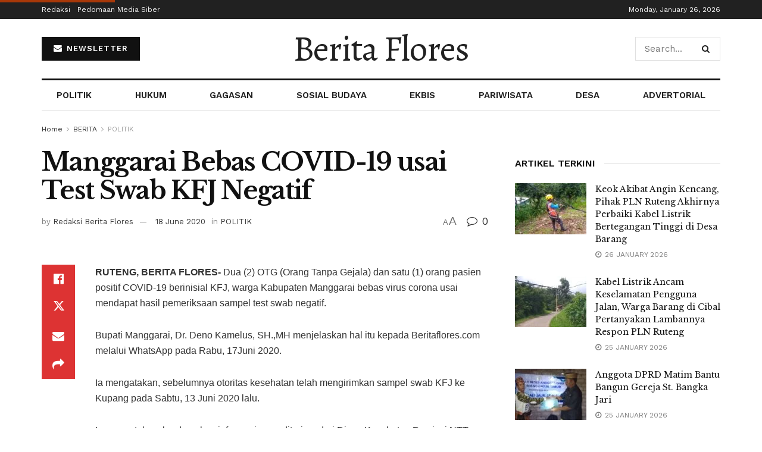

--- FILE ---
content_type: text/html; charset=UTF-8
request_url: https://beritaflores.com/2020/06/18/manggarai-bebas-covid-19-usai-test-swab-kfj-negatif/
body_size: 35081
content:
<!doctype html>
<!--[if lt IE 7]> <html class="no-js lt-ie9 lt-ie8 lt-ie7" lang="en-US"> <![endif]-->
<!--[if IE 7]>    <html class="no-js lt-ie9 lt-ie8" lang="en-US"> <![endif]-->
<!--[if IE 8]>    <html class="no-js lt-ie9" lang="en-US"> <![endif]-->
<!--[if IE 9]>    <html class="no-js lt-ie10" lang="en-US"> <![endif]-->
<!--[if gt IE 8]><!--> <html class="no-js" lang="en-US"> <!--<![endif]-->
<head>
    <meta http-equiv="Content-Type" content="text/html; charset=UTF-8" />
    <meta name='viewport' content='width=device-width, initial-scale=1, user-scalable=yes' />
    <link rel="profile" href="http://gmpg.org/xfn/11" />
    <link rel="pingback" href="https://beritaflores.com/xmlrpc.php" />
    <title>Manggarai Bebas COVID-19 usai  Test Swab KFJ Negatif &#8211; Berita Flores</title>
<meta name='robots' content='max-image-preview:large' />
	<style>img:is([sizes="auto" i], [sizes^="auto," i]) { contain-intrinsic-size: 3000px 1500px }</style>
	<meta property="og:type" content="article">
<meta property="og:title" content="Manggarai Bebas COVID-19 usai  Test Swab KFJ Negatif">
<meta property="og:site_name" content="Berita Flores">
<meta property="og:description" content="RUTENG, BERITA FLORES- Dua (2) OTG (Orang Tanpa Gejala) dan satu (1) orang pasien positif COVID-19 berinisial KFJ, warga Kabupaten">
<meta property="og:url" content="https://beritaflores.com/2020/06/18/manggarai-bebas-covid-19-usai-test-swab-kfj-negatif/">
<meta property="og:locale" content="en_US">
<meta property="article:published_time" content="2020-06-18T11:05:38+00:00">
<meta property="article:modified_time" content="2020-06-18T11:05:38+00:00">
<meta property="article:author" content="http://beritaflores.com">
<meta property="article:section" content="POLITIK">
<meta name="twitter:card" content="summary_large_image">
<meta name="twitter:title" content="Manggarai Bebas COVID-19 usai  Test Swab KFJ Negatif">
<meta name="twitter:description" content="RUTENG, BERITA FLORES- Dua (2) OTG (Orang Tanpa Gejala) dan satu (1) orang pasien positif COVID-19 berinisial KFJ, warga Kabupaten">
<meta name="twitter:url" content="https://beritaflores.com/2020/06/18/manggarai-bebas-covid-19-usai-test-swab-kfj-negatif/">
<meta name="twitter:site" content="http://beritaflores.com">
			<script type="text/javascript">
			  var jnews_ajax_url = '/?ajax-request=jnews'
			</script>
			<script type="text/javascript">;window.jnews=window.jnews||{},window.jnews.library=window.jnews.library||{},window.jnews.library=function(){"use strict";var e=this;e.win=window,e.doc=document,e.noop=function(){},e.globalBody=e.doc.getElementsByTagName("body")[0],e.globalBody=e.globalBody?e.globalBody:e.doc,e.win.jnewsDataStorage=e.win.jnewsDataStorage||{_storage:new WeakMap,put:function(e,t,n){this._storage.has(e)||this._storage.set(e,new Map),this._storage.get(e).set(t,n)},get:function(e,t){return this._storage.get(e).get(t)},has:function(e,t){return this._storage.has(e)&&this._storage.get(e).has(t)},remove:function(e,t){var n=this._storage.get(e).delete(t);return 0===!this._storage.get(e).size&&this._storage.delete(e),n}},e.windowWidth=function(){return e.win.innerWidth||e.docEl.clientWidth||e.globalBody.clientWidth},e.windowHeight=function(){return e.win.innerHeight||e.docEl.clientHeight||e.globalBody.clientHeight},e.requestAnimationFrame=e.win.requestAnimationFrame||e.win.webkitRequestAnimationFrame||e.win.mozRequestAnimationFrame||e.win.msRequestAnimationFrame||window.oRequestAnimationFrame||function(e){return setTimeout(e,1e3/60)},e.cancelAnimationFrame=e.win.cancelAnimationFrame||e.win.webkitCancelAnimationFrame||e.win.webkitCancelRequestAnimationFrame||e.win.mozCancelAnimationFrame||e.win.msCancelRequestAnimationFrame||e.win.oCancelRequestAnimationFrame||function(e){clearTimeout(e)},e.classListSupport="classList"in document.createElement("_"),e.hasClass=e.classListSupport?function(e,t){return e.classList.contains(t)}:function(e,t){return e.className.indexOf(t)>=0},e.addClass=e.classListSupport?function(t,n){e.hasClass(t,n)||t.classList.add(n)}:function(t,n){e.hasClass(t,n)||(t.className+=" "+n)},e.removeClass=e.classListSupport?function(t,n){e.hasClass(t,n)&&t.classList.remove(n)}:function(t,n){e.hasClass(t,n)&&(t.className=t.className.replace(n,""))},e.objKeys=function(e){var t=[];for(var n in e)Object.prototype.hasOwnProperty.call(e,n)&&t.push(n);return t},e.isObjectSame=function(e,t){var n=!0;return JSON.stringify(e)!==JSON.stringify(t)&&(n=!1),n},e.extend=function(){for(var e,t,n,o=arguments[0]||{},i=1,a=arguments.length;i<a;i++)if(null!==(e=arguments[i]))for(t in e)o!==(n=e[t])&&void 0!==n&&(o[t]=n);return o},e.dataStorage=e.win.jnewsDataStorage,e.isVisible=function(e){return 0!==e.offsetWidth&&0!==e.offsetHeight||e.getBoundingClientRect().length},e.getHeight=function(e){return e.offsetHeight||e.clientHeight||e.getBoundingClientRect().height},e.getWidth=function(e){return e.offsetWidth||e.clientWidth||e.getBoundingClientRect().width},e.supportsPassive=!1;try{var t=Object.defineProperty({},"passive",{get:function(){e.supportsPassive=!0}});"createEvent"in e.doc?e.win.addEventListener("test",null,t):"fireEvent"in e.doc&&e.win.attachEvent("test",null)}catch(e){}e.passiveOption=!!e.supportsPassive&&{passive:!0},e.setStorage=function(e,t){e="jnews-"+e;var n={expired:Math.floor(((new Date).getTime()+432e5)/1e3)};t=Object.assign(n,t);localStorage.setItem(e,JSON.stringify(t))},e.getStorage=function(e){e="jnews-"+e;var t=localStorage.getItem(e);return null!==t&&0<t.length?JSON.parse(localStorage.getItem(e)):{}},e.expiredStorage=function(){var t,n="jnews-";for(var o in localStorage)o.indexOf(n)>-1&&"undefined"!==(t=e.getStorage(o.replace(n,""))).expired&&t.expired<Math.floor((new Date).getTime()/1e3)&&localStorage.removeItem(o)},e.addEvents=function(t,n,o){for(var i in n){var a=["touchstart","touchmove"].indexOf(i)>=0&&!o&&e.passiveOption;"createEvent"in e.doc?t.addEventListener(i,n[i],a):"fireEvent"in e.doc&&t.attachEvent("on"+i,n[i])}},e.removeEvents=function(t,n){for(var o in n)"createEvent"in e.doc?t.removeEventListener(o,n[o]):"fireEvent"in e.doc&&t.detachEvent("on"+o,n[o])},e.triggerEvents=function(t,n,o){var i;o=o||{detail:null};return"createEvent"in e.doc?(!(i=e.doc.createEvent("CustomEvent")||new CustomEvent(n)).initCustomEvent||i.initCustomEvent(n,!0,!1,o),void t.dispatchEvent(i)):"fireEvent"in e.doc?((i=e.doc.createEventObject()).eventType=n,void t.fireEvent("on"+i.eventType,i)):void 0},e.getParents=function(t,n){void 0===n&&(n=e.doc);for(var o=[],i=t.parentNode,a=!1;!a;)if(i){var r=i;r.querySelectorAll(n).length?a=!0:(o.push(r),i=r.parentNode)}else o=[],a=!0;return o},e.forEach=function(e,t,n){for(var o=0,i=e.length;o<i;o++)t.call(n,e[o],o)},e.getText=function(e){return e.innerText||e.textContent},e.setText=function(e,t){var n="object"==typeof t?t.innerText||t.textContent:t;e.innerText&&(e.innerText=n),e.textContent&&(e.textContent=n)},e.httpBuildQuery=function(t){return e.objKeys(t).reduce(function t(n){var o=arguments.length>1&&void 0!==arguments[1]?arguments[1]:null;return function(i,a){var r=n[a];a=encodeURIComponent(a);var s=o?"".concat(o,"[").concat(a,"]"):a;return null==r||"function"==typeof r?(i.push("".concat(s,"=")),i):["number","boolean","string"].includes(typeof r)?(i.push("".concat(s,"=").concat(encodeURIComponent(r))),i):(i.push(e.objKeys(r).reduce(t(r,s),[]).join("&")),i)}}(t),[]).join("&")},e.get=function(t,n,o,i){return o="function"==typeof o?o:e.noop,e.ajax("GET",t,n,o,i)},e.post=function(t,n,o,i){return o="function"==typeof o?o:e.noop,e.ajax("POST",t,n,o,i)},e.ajax=function(t,n,o,i,a){var r=new XMLHttpRequest,s=n,c=e.httpBuildQuery(o);if(t=-1!=["GET","POST"].indexOf(t)?t:"GET",r.open(t,s+("GET"==t?"?"+c:""),!0),"POST"==t&&r.setRequestHeader("Content-type","application/x-www-form-urlencoded"),r.setRequestHeader("X-Requested-With","XMLHttpRequest"),r.onreadystatechange=function(){4===r.readyState&&200<=r.status&&300>r.status&&"function"==typeof i&&i.call(void 0,r.response)},void 0!==a&&!a){return{xhr:r,send:function(){r.send("POST"==t?c:null)}}}return r.send("POST"==t?c:null),{xhr:r}},e.scrollTo=function(t,n,o){function i(e,t,n){this.start=this.position(),this.change=e-this.start,this.currentTime=0,this.increment=20,this.duration=void 0===n?500:n,this.callback=t,this.finish=!1,this.animateScroll()}return Math.easeInOutQuad=function(e,t,n,o){return(e/=o/2)<1?n/2*e*e+t:-n/2*(--e*(e-2)-1)+t},i.prototype.stop=function(){this.finish=!0},i.prototype.move=function(t){e.doc.documentElement.scrollTop=t,e.globalBody.parentNode.scrollTop=t,e.globalBody.scrollTop=t},i.prototype.position=function(){return e.doc.documentElement.scrollTop||e.globalBody.parentNode.scrollTop||e.globalBody.scrollTop},i.prototype.animateScroll=function(){this.currentTime+=this.increment;var t=Math.easeInOutQuad(this.currentTime,this.start,this.change,this.duration);this.move(t),this.currentTime<this.duration&&!this.finish?e.requestAnimationFrame.call(e.win,this.animateScroll.bind(this)):this.callback&&"function"==typeof this.callback&&this.callback()},new i(t,n,o)},e.unwrap=function(t){var n,o=t;e.forEach(t,(function(e,t){n?n+=e:n=e})),o.replaceWith(n)},e.performance={start:function(e){performance.mark(e+"Start")},stop:function(e){performance.mark(e+"End"),performance.measure(e,e+"Start",e+"End")}},e.fps=function(){var t=0,n=0,o=0;!function(){var i=t=0,a=0,r=0,s=document.getElementById("fpsTable"),c=function(t){void 0===document.getElementsByTagName("body")[0]?e.requestAnimationFrame.call(e.win,(function(){c(t)})):document.getElementsByTagName("body")[0].appendChild(t)};null===s&&((s=document.createElement("div")).style.position="fixed",s.style.top="120px",s.style.left="10px",s.style.width="100px",s.style.height="20px",s.style.border="1px solid black",s.style.fontSize="11px",s.style.zIndex="100000",s.style.backgroundColor="white",s.id="fpsTable",c(s));var l=function(){o++,n=Date.now(),(a=(o/(r=(n-t)/1e3)).toPrecision(2))!=i&&(i=a,s.innerHTML=i+"fps"),1<r&&(t=n,o=0),e.requestAnimationFrame.call(e.win,l)};l()}()},e.instr=function(e,t){for(var n=0;n<t.length;n++)if(-1!==e.toLowerCase().indexOf(t[n].toLowerCase()))return!0},e.winLoad=function(t,n){function o(o){if("complete"===e.doc.readyState||"interactive"===e.doc.readyState)return!o||n?setTimeout(t,n||1):t(o),1}o()||e.addEvents(e.win,{load:o})},e.docReady=function(t,n){function o(o){if("complete"===e.doc.readyState||"interactive"===e.doc.readyState)return!o||n?setTimeout(t,n||1):t(o),1}o()||e.addEvents(e.doc,{DOMContentLoaded:o})},e.fireOnce=function(){e.docReady((function(){e.assets=e.assets||[],e.assets.length&&(e.boot(),e.load_assets())}),50)},e.boot=function(){e.length&&e.doc.querySelectorAll("style[media]").forEach((function(e){"not all"==e.getAttribute("media")&&e.removeAttribute("media")}))},e.create_js=function(t,n){var o=e.doc.createElement("script");switch(o.setAttribute("src",t),n){case"defer":o.setAttribute("defer",!0);break;case"async":o.setAttribute("async",!0);break;case"deferasync":o.setAttribute("defer",!0),o.setAttribute("async",!0)}e.globalBody.appendChild(o)},e.load_assets=function(){"object"==typeof e.assets&&e.forEach(e.assets.slice(0),(function(t,n){var o="";t.defer&&(o+="defer"),t.async&&(o+="async"),e.create_js(t.url,o);var i=e.assets.indexOf(t);i>-1&&e.assets.splice(i,1)})),e.assets=jnewsoption.au_scripts=window.jnewsads=[]},e.setCookie=function(e,t,n){var o="";if(n){var i=new Date;i.setTime(i.getTime()+24*n*60*60*1e3),o="; expires="+i.toUTCString()}document.cookie=e+"="+(t||"")+o+"; path=/"},e.getCookie=function(e){for(var t=e+"=",n=document.cookie.split(";"),o=0;o<n.length;o++){for(var i=n[o];" "==i.charAt(0);)i=i.substring(1,i.length);if(0==i.indexOf(t))return i.substring(t.length,i.length)}return null},e.eraseCookie=function(e){document.cookie=e+"=; Path=/; Expires=Thu, 01 Jan 1970 00:00:01 GMT;"},e.docReady((function(){e.globalBody=e.globalBody==e.doc?e.doc.getElementsByTagName("body")[0]:e.globalBody,e.globalBody=e.globalBody?e.globalBody:e.doc})),e.winLoad((function(){e.winLoad((function(){var t=!1;if(void 0!==window.jnewsadmin)if(void 0!==window.file_version_checker){var n=e.objKeys(window.file_version_checker);n.length?n.forEach((function(e){t||"10.0.4"===window.file_version_checker[e]||(t=!0)})):t=!0}else t=!0;t&&(window.jnewsHelper.getMessage(),window.jnewsHelper.getNotice())}),2500)}))},window.jnews.library=new window.jnews.library;</script><link rel='dns-prefetch' href='//www.googletagmanager.com' />
<link rel='dns-prefetch' href='//news.google.com' />
<link rel='dns-prefetch' href='//fonts.googleapis.com' />
<link rel='preconnect' href='https://fonts.gstatic.com' />
<link rel="alternate" type="application/rss+xml" title="Berita Flores &raquo; Feed" href="https://beritaflores.com/feed/" />
<link rel="alternate" type="application/rss+xml" title="Berita Flores &raquo; Comments Feed" href="https://beritaflores.com/comments/feed/" />
<link rel="alternate" type="application/rss+xml" title="Berita Flores &raquo; Manggarai Bebas COVID-19 usai  Test Swab KFJ Negatif Comments Feed" href="https://beritaflores.com/2020/06/18/manggarai-bebas-covid-19-usai-test-swab-kfj-negatif/feed/" />
<link rel="alternate" type="application/rss+xml" title="Berita Flores &raquo; Stories Feed" href="https://beritaflores.com/web-stories/feed/"><script type="text/javascript">
/* <![CDATA[ */
window._wpemojiSettings = {"baseUrl":"https:\/\/s.w.org\/images\/core\/emoji\/16.0.1\/72x72\/","ext":".png","svgUrl":"https:\/\/s.w.org\/images\/core\/emoji\/16.0.1\/svg\/","svgExt":".svg","source":{"concatemoji":"https:\/\/beritaflores.com\/wp-includes\/js\/wp-emoji-release.min.js?ver=6.8.3"}};
/*! This file is auto-generated */
!function(s,n){var o,i,e;function c(e){try{var t={supportTests:e,timestamp:(new Date).valueOf()};sessionStorage.setItem(o,JSON.stringify(t))}catch(e){}}function p(e,t,n){e.clearRect(0,0,e.canvas.width,e.canvas.height),e.fillText(t,0,0);var t=new Uint32Array(e.getImageData(0,0,e.canvas.width,e.canvas.height).data),a=(e.clearRect(0,0,e.canvas.width,e.canvas.height),e.fillText(n,0,0),new Uint32Array(e.getImageData(0,0,e.canvas.width,e.canvas.height).data));return t.every(function(e,t){return e===a[t]})}function u(e,t){e.clearRect(0,0,e.canvas.width,e.canvas.height),e.fillText(t,0,0);for(var n=e.getImageData(16,16,1,1),a=0;a<n.data.length;a++)if(0!==n.data[a])return!1;return!0}function f(e,t,n,a){switch(t){case"flag":return n(e,"\ud83c\udff3\ufe0f\u200d\u26a7\ufe0f","\ud83c\udff3\ufe0f\u200b\u26a7\ufe0f")?!1:!n(e,"\ud83c\udde8\ud83c\uddf6","\ud83c\udde8\u200b\ud83c\uddf6")&&!n(e,"\ud83c\udff4\udb40\udc67\udb40\udc62\udb40\udc65\udb40\udc6e\udb40\udc67\udb40\udc7f","\ud83c\udff4\u200b\udb40\udc67\u200b\udb40\udc62\u200b\udb40\udc65\u200b\udb40\udc6e\u200b\udb40\udc67\u200b\udb40\udc7f");case"emoji":return!a(e,"\ud83e\udedf")}return!1}function g(e,t,n,a){var r="undefined"!=typeof WorkerGlobalScope&&self instanceof WorkerGlobalScope?new OffscreenCanvas(300,150):s.createElement("canvas"),o=r.getContext("2d",{willReadFrequently:!0}),i=(o.textBaseline="top",o.font="600 32px Arial",{});return e.forEach(function(e){i[e]=t(o,e,n,a)}),i}function t(e){var t=s.createElement("script");t.src=e,t.defer=!0,s.head.appendChild(t)}"undefined"!=typeof Promise&&(o="wpEmojiSettingsSupports",i=["flag","emoji"],n.supports={everything:!0,everythingExceptFlag:!0},e=new Promise(function(e){s.addEventListener("DOMContentLoaded",e,{once:!0})}),new Promise(function(t){var n=function(){try{var e=JSON.parse(sessionStorage.getItem(o));if("object"==typeof e&&"number"==typeof e.timestamp&&(new Date).valueOf()<e.timestamp+604800&&"object"==typeof e.supportTests)return e.supportTests}catch(e){}return null}();if(!n){if("undefined"!=typeof Worker&&"undefined"!=typeof OffscreenCanvas&&"undefined"!=typeof URL&&URL.createObjectURL&&"undefined"!=typeof Blob)try{var e="postMessage("+g.toString()+"("+[JSON.stringify(i),f.toString(),p.toString(),u.toString()].join(",")+"));",a=new Blob([e],{type:"text/javascript"}),r=new Worker(URL.createObjectURL(a),{name:"wpTestEmojiSupports"});return void(r.onmessage=function(e){c(n=e.data),r.terminate(),t(n)})}catch(e){}c(n=g(i,f,p,u))}t(n)}).then(function(e){for(var t in e)n.supports[t]=e[t],n.supports.everything=n.supports.everything&&n.supports[t],"flag"!==t&&(n.supports.everythingExceptFlag=n.supports.everythingExceptFlag&&n.supports[t]);n.supports.everythingExceptFlag=n.supports.everythingExceptFlag&&!n.supports.flag,n.DOMReady=!1,n.readyCallback=function(){n.DOMReady=!0}}).then(function(){return e}).then(function(){var e;n.supports.everything||(n.readyCallback(),(e=n.source||{}).concatemoji?t(e.concatemoji):e.wpemoji&&e.twemoji&&(t(e.twemoji),t(e.wpemoji)))}))}((window,document),window._wpemojiSettings);
/* ]]> */
</script>
<style id='wp-emoji-styles-inline-css' type='text/css'>

	img.wp-smiley, img.emoji {
		display: inline !important;
		border: none !important;
		box-shadow: none !important;
		height: 1em !important;
		width: 1em !important;
		margin: 0 0.07em !important;
		vertical-align: -0.1em !important;
		background: none !important;
		padding: 0 !important;
	}
</style>
<link rel='stylesheet' id='wp-block-library-css' href='https://beritaflores.com/wp-includes/css/dist/block-library/style.min.css?ver=6.8.3' type='text/css' media='all' />
<style id='classic-theme-styles-inline-css' type='text/css'>
/*! This file is auto-generated */
.wp-block-button__link{color:#fff;background-color:#32373c;border-radius:9999px;box-shadow:none;text-decoration:none;padding:calc(.667em + 2px) calc(1.333em + 2px);font-size:1.125em}.wp-block-file__button{background:#32373c;color:#fff;text-decoration:none}
</style>
<style id='global-styles-inline-css' type='text/css'>
:root{--wp--preset--aspect-ratio--square: 1;--wp--preset--aspect-ratio--4-3: 4/3;--wp--preset--aspect-ratio--3-4: 3/4;--wp--preset--aspect-ratio--3-2: 3/2;--wp--preset--aspect-ratio--2-3: 2/3;--wp--preset--aspect-ratio--16-9: 16/9;--wp--preset--aspect-ratio--9-16: 9/16;--wp--preset--color--black: #000000;--wp--preset--color--cyan-bluish-gray: #abb8c3;--wp--preset--color--white: #ffffff;--wp--preset--color--pale-pink: #f78da7;--wp--preset--color--vivid-red: #cf2e2e;--wp--preset--color--luminous-vivid-orange: #ff6900;--wp--preset--color--luminous-vivid-amber: #fcb900;--wp--preset--color--light-green-cyan: #7bdcb5;--wp--preset--color--vivid-green-cyan: #00d084;--wp--preset--color--pale-cyan-blue: #8ed1fc;--wp--preset--color--vivid-cyan-blue: #0693e3;--wp--preset--color--vivid-purple: #9b51e0;--wp--preset--gradient--vivid-cyan-blue-to-vivid-purple: linear-gradient(135deg,rgba(6,147,227,1) 0%,rgb(155,81,224) 100%);--wp--preset--gradient--light-green-cyan-to-vivid-green-cyan: linear-gradient(135deg,rgb(122,220,180) 0%,rgb(0,208,130) 100%);--wp--preset--gradient--luminous-vivid-amber-to-luminous-vivid-orange: linear-gradient(135deg,rgba(252,185,0,1) 0%,rgba(255,105,0,1) 100%);--wp--preset--gradient--luminous-vivid-orange-to-vivid-red: linear-gradient(135deg,rgba(255,105,0,1) 0%,rgb(207,46,46) 100%);--wp--preset--gradient--very-light-gray-to-cyan-bluish-gray: linear-gradient(135deg,rgb(238,238,238) 0%,rgb(169,184,195) 100%);--wp--preset--gradient--cool-to-warm-spectrum: linear-gradient(135deg,rgb(74,234,220) 0%,rgb(151,120,209) 20%,rgb(207,42,186) 40%,rgb(238,44,130) 60%,rgb(251,105,98) 80%,rgb(254,248,76) 100%);--wp--preset--gradient--blush-light-purple: linear-gradient(135deg,rgb(255,206,236) 0%,rgb(152,150,240) 100%);--wp--preset--gradient--blush-bordeaux: linear-gradient(135deg,rgb(254,205,165) 0%,rgb(254,45,45) 50%,rgb(107,0,62) 100%);--wp--preset--gradient--luminous-dusk: linear-gradient(135deg,rgb(255,203,112) 0%,rgb(199,81,192) 50%,rgb(65,88,208) 100%);--wp--preset--gradient--pale-ocean: linear-gradient(135deg,rgb(255,245,203) 0%,rgb(182,227,212) 50%,rgb(51,167,181) 100%);--wp--preset--gradient--electric-grass: linear-gradient(135deg,rgb(202,248,128) 0%,rgb(113,206,126) 100%);--wp--preset--gradient--midnight: linear-gradient(135deg,rgb(2,3,129) 0%,rgb(40,116,252) 100%);--wp--preset--font-size--small: 13px;--wp--preset--font-size--medium: 20px;--wp--preset--font-size--large: 36px;--wp--preset--font-size--x-large: 42px;--wp--preset--spacing--20: 0.44rem;--wp--preset--spacing--30: 0.67rem;--wp--preset--spacing--40: 1rem;--wp--preset--spacing--50: 1.5rem;--wp--preset--spacing--60: 2.25rem;--wp--preset--spacing--70: 3.38rem;--wp--preset--spacing--80: 5.06rem;--wp--preset--shadow--natural: 6px 6px 9px rgba(0, 0, 0, 0.2);--wp--preset--shadow--deep: 12px 12px 50px rgba(0, 0, 0, 0.4);--wp--preset--shadow--sharp: 6px 6px 0px rgba(0, 0, 0, 0.2);--wp--preset--shadow--outlined: 6px 6px 0px -3px rgba(255, 255, 255, 1), 6px 6px rgba(0, 0, 0, 1);--wp--preset--shadow--crisp: 6px 6px 0px rgba(0, 0, 0, 1);}:where(.is-layout-flex){gap: 0.5em;}:where(.is-layout-grid){gap: 0.5em;}body .is-layout-flex{display: flex;}.is-layout-flex{flex-wrap: wrap;align-items: center;}.is-layout-flex > :is(*, div){margin: 0;}body .is-layout-grid{display: grid;}.is-layout-grid > :is(*, div){margin: 0;}:where(.wp-block-columns.is-layout-flex){gap: 2em;}:where(.wp-block-columns.is-layout-grid){gap: 2em;}:where(.wp-block-post-template.is-layout-flex){gap: 1.25em;}:where(.wp-block-post-template.is-layout-grid){gap: 1.25em;}.has-black-color{color: var(--wp--preset--color--black) !important;}.has-cyan-bluish-gray-color{color: var(--wp--preset--color--cyan-bluish-gray) !important;}.has-white-color{color: var(--wp--preset--color--white) !important;}.has-pale-pink-color{color: var(--wp--preset--color--pale-pink) !important;}.has-vivid-red-color{color: var(--wp--preset--color--vivid-red) !important;}.has-luminous-vivid-orange-color{color: var(--wp--preset--color--luminous-vivid-orange) !important;}.has-luminous-vivid-amber-color{color: var(--wp--preset--color--luminous-vivid-amber) !important;}.has-light-green-cyan-color{color: var(--wp--preset--color--light-green-cyan) !important;}.has-vivid-green-cyan-color{color: var(--wp--preset--color--vivid-green-cyan) !important;}.has-pale-cyan-blue-color{color: var(--wp--preset--color--pale-cyan-blue) !important;}.has-vivid-cyan-blue-color{color: var(--wp--preset--color--vivid-cyan-blue) !important;}.has-vivid-purple-color{color: var(--wp--preset--color--vivid-purple) !important;}.has-black-background-color{background-color: var(--wp--preset--color--black) !important;}.has-cyan-bluish-gray-background-color{background-color: var(--wp--preset--color--cyan-bluish-gray) !important;}.has-white-background-color{background-color: var(--wp--preset--color--white) !important;}.has-pale-pink-background-color{background-color: var(--wp--preset--color--pale-pink) !important;}.has-vivid-red-background-color{background-color: var(--wp--preset--color--vivid-red) !important;}.has-luminous-vivid-orange-background-color{background-color: var(--wp--preset--color--luminous-vivid-orange) !important;}.has-luminous-vivid-amber-background-color{background-color: var(--wp--preset--color--luminous-vivid-amber) !important;}.has-light-green-cyan-background-color{background-color: var(--wp--preset--color--light-green-cyan) !important;}.has-vivid-green-cyan-background-color{background-color: var(--wp--preset--color--vivid-green-cyan) !important;}.has-pale-cyan-blue-background-color{background-color: var(--wp--preset--color--pale-cyan-blue) !important;}.has-vivid-cyan-blue-background-color{background-color: var(--wp--preset--color--vivid-cyan-blue) !important;}.has-vivid-purple-background-color{background-color: var(--wp--preset--color--vivid-purple) !important;}.has-black-border-color{border-color: var(--wp--preset--color--black) !important;}.has-cyan-bluish-gray-border-color{border-color: var(--wp--preset--color--cyan-bluish-gray) !important;}.has-white-border-color{border-color: var(--wp--preset--color--white) !important;}.has-pale-pink-border-color{border-color: var(--wp--preset--color--pale-pink) !important;}.has-vivid-red-border-color{border-color: var(--wp--preset--color--vivid-red) !important;}.has-luminous-vivid-orange-border-color{border-color: var(--wp--preset--color--luminous-vivid-orange) !important;}.has-luminous-vivid-amber-border-color{border-color: var(--wp--preset--color--luminous-vivid-amber) !important;}.has-light-green-cyan-border-color{border-color: var(--wp--preset--color--light-green-cyan) !important;}.has-vivid-green-cyan-border-color{border-color: var(--wp--preset--color--vivid-green-cyan) !important;}.has-pale-cyan-blue-border-color{border-color: var(--wp--preset--color--pale-cyan-blue) !important;}.has-vivid-cyan-blue-border-color{border-color: var(--wp--preset--color--vivid-cyan-blue) !important;}.has-vivid-purple-border-color{border-color: var(--wp--preset--color--vivid-purple) !important;}.has-vivid-cyan-blue-to-vivid-purple-gradient-background{background: var(--wp--preset--gradient--vivid-cyan-blue-to-vivid-purple) !important;}.has-light-green-cyan-to-vivid-green-cyan-gradient-background{background: var(--wp--preset--gradient--light-green-cyan-to-vivid-green-cyan) !important;}.has-luminous-vivid-amber-to-luminous-vivid-orange-gradient-background{background: var(--wp--preset--gradient--luminous-vivid-amber-to-luminous-vivid-orange) !important;}.has-luminous-vivid-orange-to-vivid-red-gradient-background{background: var(--wp--preset--gradient--luminous-vivid-orange-to-vivid-red) !important;}.has-very-light-gray-to-cyan-bluish-gray-gradient-background{background: var(--wp--preset--gradient--very-light-gray-to-cyan-bluish-gray) !important;}.has-cool-to-warm-spectrum-gradient-background{background: var(--wp--preset--gradient--cool-to-warm-spectrum) !important;}.has-blush-light-purple-gradient-background{background: var(--wp--preset--gradient--blush-light-purple) !important;}.has-blush-bordeaux-gradient-background{background: var(--wp--preset--gradient--blush-bordeaux) !important;}.has-luminous-dusk-gradient-background{background: var(--wp--preset--gradient--luminous-dusk) !important;}.has-pale-ocean-gradient-background{background: var(--wp--preset--gradient--pale-ocean) !important;}.has-electric-grass-gradient-background{background: var(--wp--preset--gradient--electric-grass) !important;}.has-midnight-gradient-background{background: var(--wp--preset--gradient--midnight) !important;}.has-small-font-size{font-size: var(--wp--preset--font-size--small) !important;}.has-medium-font-size{font-size: var(--wp--preset--font-size--medium) !important;}.has-large-font-size{font-size: var(--wp--preset--font-size--large) !important;}.has-x-large-font-size{font-size: var(--wp--preset--font-size--x-large) !important;}
:where(.wp-block-post-template.is-layout-flex){gap: 1.25em;}:where(.wp-block-post-template.is-layout-grid){gap: 1.25em;}
:where(.wp-block-columns.is-layout-flex){gap: 2em;}:where(.wp-block-columns.is-layout-grid){gap: 2em;}
:root :where(.wp-block-pullquote){font-size: 1.5em;line-height: 1.6;}
</style>
<link rel='stylesheet' id='jnews-split-css' href='https://beritaflores.com/wp-content/plugins/jnews-split/assets/css/splitpost.css' type='text/css' media='' />
<link rel='stylesheet' id='jnews-split-toc-css' href='https://beritaflores.com/wp-content/plugins/jnews-split/assets/css/splitpost-toc.css' type='text/css' media='' />
<link rel='stylesheet' id='elementor-frontend-css' href='https://beritaflores.com/wp-content/plugins/elementor/assets/css/frontend.min.css?ver=3.32.2' type='text/css' media='all' />
<link rel='stylesheet' id='jeg_customizer_font-css' href='//fonts.googleapis.com/css?family=Work+Sans%3Aregular%2C600%7CLibre+Baskerville%3Aregular%2Citalic%2C700%7CAlegreya%3Areguler&#038;display=swap&#038;ver=1.3.0' type='text/css' media='all' />
<link rel='stylesheet' id='font-awesome-css' href='https://beritaflores.com/wp-content/plugins/elementor/assets/lib/font-awesome/css/font-awesome.min.css?ver=4.7.0' type='text/css' media='all' />
<link rel='stylesheet' id='jnews-frontend-css' href='https://beritaflores.com/wp-content/themes/jnews/assets/dist/frontend.min.css?ver=11.6.16' type='text/css' media='all' />
<link rel='stylesheet' id='jnews-elementor-css' href='https://beritaflores.com/wp-content/themes/jnews/assets/css/elementor-frontend.css?ver=11.6.16' type='text/css' media='all' />
<link rel='stylesheet' id='jnews-style-css' href='https://beritaflores.com/wp-content/themes/jnews/style.css?ver=11.6.16' type='text/css' media='all' />
<link rel='stylesheet' id='jnews-darkmode-css' href='https://beritaflores.com/wp-content/themes/jnews/assets/css/darkmode.css?ver=11.6.16' type='text/css' media='all' />
<link rel='stylesheet' id='jnews-scheme-css' href='https://beritaflores.com/wp-content/uploads/jnews/scheme.css?ver=1761714022' type='text/css' media='all' />
<link rel='stylesheet' id='jnews-social-login-style-css' href='https://beritaflores.com/wp-content/plugins/jnews-social-login/assets/css/plugin.css?ver=11.0.5' type='text/css' media='all' />
<link rel='stylesheet' id='jnews-select-share-css' href='https://beritaflores.com/wp-content/plugins/jnews-social-share/assets/css/plugin.css' type='text/css' media='all' />
<link rel='stylesheet' id='jnews-weather-style-css' href='https://beritaflores.com/wp-content/plugins/jnews-weather/assets/css/plugin.css?ver=11.0.2' type='text/css' media='all' />
<script type="text/javascript" src="https://beritaflores.com/wp-includes/js/jquery/jquery.min.js?ver=3.7.1" id="jquery-core-js"></script>
<script type="text/javascript" src="https://beritaflores.com/wp-includes/js/jquery/jquery-migrate.min.js?ver=3.4.1" id="jquery-migrate-js"></script>
<script type="text/javascript" src="https://www.googletagmanager.com/gtag/js?id=G-GJRDPKS22P" id="jnews-google-tag-manager-js" defer></script>
<script type="text/javascript" id="jnews-google-tag-manager-js-after">
/* <![CDATA[ */
				window.addEventListener('DOMContentLoaded', function() {
					(function() {
						window.dataLayer = window.dataLayer || [];
						function gtag(){dataLayer.push(arguments);}
						gtag('js', new Date());
						gtag('config', 'G-GJRDPKS22P');
					})();
				});
				
/* ]]> */
</script>

<!-- Google tag (gtag.js) snippet added by Site Kit -->
<!-- Google Analytics snippet added by Site Kit -->
<script type="text/javascript" src="https://www.googletagmanager.com/gtag/js?id=GT-W62JBZC" id="google_gtagjs-js" async></script>
<script type="text/javascript" id="google_gtagjs-js-after">
/* <![CDATA[ */
window.dataLayer = window.dataLayer || [];function gtag(){dataLayer.push(arguments);}
gtag("set","linker",{"domains":["beritaflores.com"]});
gtag("js", new Date());
gtag("set", "developer_id.dZTNiMT", true);
gtag("config", "GT-W62JBZC");
 window._googlesitekit = window._googlesitekit || {}; window._googlesitekit.throttledEvents = []; window._googlesitekit.gtagEvent = (name, data) => { var key = JSON.stringify( { name, data } ); if ( !! window._googlesitekit.throttledEvents[ key ] ) { return; } window._googlesitekit.throttledEvents[ key ] = true; setTimeout( () => { delete window._googlesitekit.throttledEvents[ key ]; }, 5 ); gtag( "event", name, { ...data, event_source: "site-kit" } ); }; 
/* ]]> */
</script>
<link rel="https://api.w.org/" href="https://beritaflores.com/wp-json/" /><link rel="alternate" title="JSON" type="application/json" href="https://beritaflores.com/wp-json/wp/v2/posts/10944" /><link rel="EditURI" type="application/rsd+xml" title="RSD" href="https://beritaflores.com/xmlrpc.php?rsd" />
<meta name="generator" content="WordPress 6.8.3" />
<link rel="canonical" href="https://beritaflores.com/2020/06/18/manggarai-bebas-covid-19-usai-test-swab-kfj-negatif/" />
<link rel='shortlink' href='https://beritaflores.com/?p=10944' />
<link rel="alternate" title="oEmbed (JSON)" type="application/json+oembed" href="https://beritaflores.com/wp-json/oembed/1.0/embed?url=https%3A%2F%2Fberitaflores.com%2F2020%2F06%2F18%2Fmanggarai-bebas-covid-19-usai-test-swab-kfj-negatif%2F" />
<link rel="alternate" title="oEmbed (XML)" type="text/xml+oembed" href="https://beritaflores.com/wp-json/oembed/1.0/embed?url=https%3A%2F%2Fberitaflores.com%2F2020%2F06%2F18%2Fmanggarai-bebas-covid-19-usai-test-swab-kfj-negatif%2F&#038;format=xml" />
<meta name="generator" content="Site Kit by Google 1.170.0" /><meta name="generator" content="Elementor 3.32.2; features: e_font_icon_svg, additional_custom_breakpoints; settings: css_print_method-external, google_font-enabled, font_display-swap">
			<style>
				.e-con.e-parent:nth-of-type(n+4):not(.e-lazyloaded):not(.e-no-lazyload),
				.e-con.e-parent:nth-of-type(n+4):not(.e-lazyloaded):not(.e-no-lazyload) * {
					background-image: none !important;
				}
				@media screen and (max-height: 1024px) {
					.e-con.e-parent:nth-of-type(n+3):not(.e-lazyloaded):not(.e-no-lazyload),
					.e-con.e-parent:nth-of-type(n+3):not(.e-lazyloaded):not(.e-no-lazyload) * {
						background-image: none !important;
					}
				}
				@media screen and (max-height: 640px) {
					.e-con.e-parent:nth-of-type(n+2):not(.e-lazyloaded):not(.e-no-lazyload),
					.e-con.e-parent:nth-of-type(n+2):not(.e-lazyloaded):not(.e-no-lazyload) * {
						background-image: none !important;
					}
				}
			</style>
			<script type='application/ld+json'>{"@context":"http:\/\/schema.org","@type":"Organization","@id":"https:\/\/beritaflores.com\/#organization","url":"https:\/\/beritaflores.com\/","name":"","logo":{"@type":"ImageObject","url":""},"sameAs":["https:\/\/www.facebook.com\/","https:\/\/twitter.com\/","https:\/\/www.youtube.com\/","https:\/\/www.instagram.com\/"]}</script>
<script type='application/ld+json'>{"@context":"http:\/\/schema.org","@type":"WebSite","@id":"https:\/\/beritaflores.com\/#website","url":"https:\/\/beritaflores.com\/","name":"","potentialAction":{"@type":"SearchAction","target":"https:\/\/beritaflores.com\/?s={search_term_string}","query-input":"required name=search_term_string"}}</script>
<link rel="icon" href="https://beritaflores.com/wp-content/uploads/2024/07/cropped-bf-32x32.png" sizes="32x32" />
<link rel="icon" href="https://beritaflores.com/wp-content/uploads/2024/07/cropped-bf-192x192.png" sizes="192x192" />
<link rel="apple-touch-icon" href="https://beritaflores.com/wp-content/uploads/2024/07/cropped-bf-180x180.png" />
<meta name="msapplication-TileImage" content="https://beritaflores.com/wp-content/uploads/2024/07/cropped-bf-270x270.png" />
<style id="jeg_dynamic_css" type="text/css" data-type="jeg_custom-css">body { --j-body-color : #333333; --j-accent-color : #dd3333; --j-alt-color : #dd3333; --j-heading-color : #111111; } body,.jeg_newsfeed_list .tns-outer .tns-controls button,.jeg_filter_button,.owl-carousel .owl-nav div,.jeg_readmore,.jeg_hero_style_7 .jeg_post_meta a,.widget_calendar thead th,.widget_calendar tfoot a,.jeg_socialcounter a,.entry-header .jeg_meta_like a,.entry-header .jeg_meta_comment a,.entry-header .jeg_meta_donation a,.entry-header .jeg_meta_bookmark a,.entry-content tbody tr:hover,.entry-content th,.jeg_splitpost_nav li:hover a,#breadcrumbs a,.jeg_author_socials a:hover,.jeg_footer_content a,.jeg_footer_bottom a,.jeg_cartcontent,.woocommerce .woocommerce-breadcrumb a { color : #333333; } a, .jeg_menu_style_5>li>a:hover, .jeg_menu_style_5>li.sfHover>a, .jeg_menu_style_5>li.current-menu-item>a, .jeg_menu_style_5>li.current-menu-ancestor>a, .jeg_navbar .jeg_menu:not(.jeg_main_menu)>li>a:hover, .jeg_midbar .jeg_menu:not(.jeg_main_menu)>li>a:hover, .jeg_side_tabs li.active, .jeg_block_heading_5 strong, .jeg_block_heading_6 strong, .jeg_block_heading_7 strong, .jeg_block_heading_8 strong, .jeg_subcat_list li a:hover, .jeg_subcat_list li button:hover, .jeg_pl_lg_7 .jeg_thumb .jeg_post_category a, .jeg_pl_xs_2:before, .jeg_pl_xs_4 .jeg_postblock_content:before, .jeg_postblock .jeg_post_title a:hover, .jeg_hero_style_6 .jeg_post_title a:hover, .jeg_sidefeed .jeg_pl_xs_3 .jeg_post_title a:hover, .widget_jnews_popular .jeg_post_title a:hover, .jeg_meta_author a, .widget_archive li a:hover, .widget_pages li a:hover, .widget_meta li a:hover, .widget_recent_entries li a:hover, .widget_rss li a:hover, .widget_rss cite, .widget_categories li a:hover, .widget_categories li.current-cat>a, #breadcrumbs a:hover, .jeg_share_count .counts, .commentlist .bypostauthor>.comment-body>.comment-author>.fn, span.required, .jeg_review_title, .bestprice .price, .authorlink a:hover, .jeg_vertical_playlist .jeg_video_playlist_play_icon, .jeg_vertical_playlist .jeg_video_playlist_item.active .jeg_video_playlist_thumbnail:before, .jeg_horizontal_playlist .jeg_video_playlist_play, .woocommerce li.product .pricegroup .button, .widget_display_forums li a:hover, .widget_display_topics li:before, .widget_display_replies li:before, .widget_display_views li:before, .bbp-breadcrumb a:hover, .jeg_mobile_menu li.sfHover>a, .jeg_mobile_menu li a:hover, .split-template-6 .pagenum, .jeg_mobile_menu_style_5>li>a:hover, .jeg_mobile_menu_style_5>li.sfHover>a, .jeg_mobile_menu_style_5>li.current-menu-item>a, .jeg_mobile_menu_style_5>li.current-menu-ancestor>a, .jeg_mobile_menu.jeg_menu_dropdown li.open > div > a ,.jeg_menu_dropdown.language-swicher .sub-menu li a:hover { color : #dd3333; } .jeg_menu_style_1>li>a:before, .jeg_menu_style_2>li>a:before, .jeg_menu_style_3>li>a:before, .jeg_side_toggle, .jeg_slide_caption .jeg_post_category a, .jeg_slider_type_1_wrapper .tns-controls button.tns-next, .jeg_block_heading_1 .jeg_block_title span, .jeg_block_heading_2 .jeg_block_title span, .jeg_block_heading_3, .jeg_block_heading_4 .jeg_block_title span, .jeg_block_heading_6:after, .jeg_pl_lg_box .jeg_post_category a, .jeg_pl_md_box .jeg_post_category a, .jeg_readmore:hover, .jeg_thumb .jeg_post_category a, .jeg_block_loadmore a:hover, .jeg_postblock.alt .jeg_block_loadmore a:hover, .jeg_block_loadmore a.active, .jeg_postblock_carousel_2 .jeg_post_category a, .jeg_heroblock .jeg_post_category a, .jeg_pagenav_1 .page_number.active, .jeg_pagenav_1 .page_number.active:hover, input[type="submit"], .btn, .button, .widget_tag_cloud a:hover, .popularpost_item:hover .jeg_post_title a:before, .jeg_splitpost_4 .page_nav, .jeg_splitpost_5 .page_nav, .jeg_post_via a:hover, .jeg_post_source a:hover, .jeg_post_tags a:hover, .comment-reply-title small a:before, .comment-reply-title small a:after, .jeg_storelist .productlink, .authorlink li.active a:before, .jeg_footer.dark .socials_widget:not(.nobg) a:hover .fa,.jeg_footer.dark .socials_widget:not(.nobg) a:hover span.jeg-icon, div.jeg_breakingnews_title, .jeg_overlay_slider_bottom_wrapper .tns-controls button, .jeg_overlay_slider_bottom_wrapper .tns-controls button:hover, .jeg_vertical_playlist .jeg_video_playlist_current, .woocommerce span.onsale, .woocommerce #respond input#submit:hover, .woocommerce a.button:hover, .woocommerce button.button:hover, .woocommerce input.button:hover, .woocommerce #respond input#submit.alt, .woocommerce a.button.alt, .woocommerce button.button.alt, .woocommerce input.button.alt, .jeg_popup_post .caption, .jeg_footer.dark input[type="submit"], .jeg_footer.dark .btn, .jeg_footer.dark .button, .footer_widget.widget_tag_cloud a:hover, .jeg_inner_content .content-inner .jeg_post_category a:hover, #buddypress .standard-form button, #buddypress a.button, #buddypress input[type="submit"], #buddypress input[type="button"], #buddypress input[type="reset"], #buddypress ul.button-nav li a, #buddypress .generic-button a, #buddypress .generic-button button, #buddypress .comment-reply-link, #buddypress a.bp-title-button, #buddypress.buddypress-wrap .members-list li .user-update .activity-read-more a, div#buddypress .standard-form button:hover, div#buddypress a.button:hover, div#buddypress input[type="submit"]:hover, div#buddypress input[type="button"]:hover, div#buddypress input[type="reset"]:hover, div#buddypress ul.button-nav li a:hover, div#buddypress .generic-button a:hover, div#buddypress .generic-button button:hover, div#buddypress .comment-reply-link:hover, div#buddypress a.bp-title-button:hover, div#buddypress.buddypress-wrap .members-list li .user-update .activity-read-more a:hover, #buddypress #item-nav .item-list-tabs ul li a:before, .jeg_inner_content .jeg_meta_container .follow-wrapper a { background-color : #dd3333; } .jeg_block_heading_7 .jeg_block_title span, .jeg_readmore:hover, .jeg_block_loadmore a:hover, .jeg_block_loadmore a.active, .jeg_pagenav_1 .page_number.active, .jeg_pagenav_1 .page_number.active:hover, .jeg_pagenav_3 .page_number:hover, .jeg_prevnext_post a:hover h3, .jeg_overlay_slider .jeg_post_category, .jeg_sidefeed .jeg_post.active, .jeg_vertical_playlist.jeg_vertical_playlist .jeg_video_playlist_item.active .jeg_video_playlist_thumbnail img, .jeg_horizontal_playlist .jeg_video_playlist_item.active { border-color : #dd3333; } .jeg_tabpost_nav li.active, .woocommerce div.product .woocommerce-tabs ul.tabs li.active, .jeg_mobile_menu_style_1>li.current-menu-item a, .jeg_mobile_menu_style_1>li.current-menu-ancestor a, .jeg_mobile_menu_style_2>li.current-menu-item::after, .jeg_mobile_menu_style_2>li.current-menu-ancestor::after, .jeg_mobile_menu_style_3>li.current-menu-item::before, .jeg_mobile_menu_style_3>li.current-menu-ancestor::before { border-bottom-color : #dd3333; } .jeg_post_share .jeg-icon svg { fill : #dd3333; } .jeg_post_meta .fa, .jeg_post_meta .jpwt-icon, .entry-header .jeg_post_meta .fa, .jeg_review_stars, .jeg_price_review_list { color : #dd3333; } .jeg_share_button.share-float.share-monocrhome a { background-color : #dd3333; } h1,h2,h3,h4,h5,h6,.jeg_post_title a,.entry-header .jeg_post_title,.jeg_hero_style_7 .jeg_post_title a,.jeg_block_title,.jeg_splitpost_bar .current_title,.jeg_video_playlist_title,.gallery-caption,.jeg_push_notification_button>a.button { color : #111111; } .split-template-9 .pagenum, .split-template-10 .pagenum, .split-template-11 .pagenum, .split-template-12 .pagenum, .split-template-13 .pagenum, .split-template-15 .pagenum, .split-template-18 .pagenum, .split-template-20 .pagenum, .split-template-19 .current_title span, .split-template-20 .current_title span { background-color : #111111; } .jeg_topbar .jeg_nav_row, .jeg_topbar .jeg_search_no_expand .jeg_search_input { line-height : 32px; } .jeg_topbar .jeg_nav_row, .jeg_topbar .jeg_nav_icon { height : 32px; } .jeg_topbar .jeg_logo_img { max-height : 32px; } .jeg_midbar { height : 100px; } .jeg_midbar .jeg_logo_img { max-height : 100px; } .jeg_header .jeg_bottombar, .jeg_header .jeg_bottombar.jeg_navbar_dark, .jeg_bottombar.jeg_navbar_boxed .jeg_nav_row, .jeg_bottombar.jeg_navbar_dark.jeg_navbar_boxed .jeg_nav_row { border-top-width : 3px; } .jeg_header_wrapper .jeg_bottombar, .jeg_header_wrapper .jeg_bottombar.jeg_navbar_dark, .jeg_bottombar.jeg_navbar_boxed .jeg_nav_row, .jeg_bottombar.jeg_navbar_dark.jeg_navbar_boxed .jeg_nav_row { border-top-color : #111111; } .jeg_stickybar, .jeg_stickybar.dark { border-bottom-width : 3px; } .jeg_stickybar, .jeg_stickybar.dark, .jeg_stickybar.jeg_navbar_boxed .jeg_nav_row { border-bottom-color : #111111; } .jeg_header .socials_widget > a > i.fa:before { color : #aaaaaa; } .jeg_header .socials_widget.nobg > a > i > span.jeg-icon svg { fill : #aaaaaa; } .jeg_header .socials_widget.nobg > a > span.jeg-icon svg { fill : #aaaaaa; } .jeg_header .socials_widget > a > span.jeg-icon svg { fill : #aaaaaa; } .jeg_header .socials_widget > a > i > span.jeg-icon svg { fill : #aaaaaa; } .jeg_aside_item.socials_widget > a > i.fa:before { color : #777777; } .jeg_aside_item.socials_widget.nobg a span.jeg-icon svg { fill : #777777; } .jeg_aside_item.socials_widget a span.jeg-icon svg { fill : #777777; } .jeg_button_1 .btn { background : #111111; } .jeg_nav_search { width : 34%; } .jeg_nav_item.jeg_logo .site-title a { font-family: Alegreya,Helvetica,Arial,sans-serif; } .jeg_read_progress_wrapper .jeg_progress_container .progress-bar { background-color : #a83808; } body,input,textarea,select,.chosen-container-single .chosen-single,.btn,.button { font-family: "Work Sans",Helvetica,Arial,sans-serif; } .jeg_post_title, .entry-header .jeg_post_title, .jeg_single_tpl_2 .entry-header .jeg_post_title, .jeg_single_tpl_3 .entry-header .jeg_post_title, .jeg_single_tpl_6 .entry-header .jeg_post_title, .jeg_content .jeg_custom_title_wrapper .jeg_post_title { font-family: "Libre Baskerville",Helvetica,Arial,sans-serif; } .jeg_post_excerpt p, .content-inner p { font-family: "Droid Serif",Helvetica,Arial,sans-serif; } .jeg_thumb .jeg_post_category a,.jeg_pl_lg_box .jeg_post_category a,.jeg_pl_md_box .jeg_post_category a,.jeg_postblock_carousel_2 .jeg_post_category a,.jeg_heroblock .jeg_post_category a,.jeg_slide_caption .jeg_post_category a { background-color : #111111; } .jeg_overlay_slider .jeg_post_category,.jeg_thumb .jeg_post_category a,.jeg_pl_lg_box .jeg_post_category a,.jeg_pl_md_box .jeg_post_category a,.jeg_postblock_carousel_2 .jeg_post_category a,.jeg_heroblock .jeg_post_category a,.jeg_slide_caption .jeg_post_category a { border-color : #111111; } </style><style type="text/css">
					.no_thumbnail .jeg_thumb,
					.thumbnail-container.no_thumbnail {
					    display: none !important;
					}
					.jeg_search_result .jeg_pl_xs_3.no_thumbnail .jeg_postblock_content,
					.jeg_sidefeed .jeg_pl_xs_3.no_thumbnail .jeg_postblock_content,
					.jeg_pl_sm.no_thumbnail .jeg_postblock_content {
					    margin-left: 0;
					}
					.jeg_postblock_11 .no_thumbnail .jeg_postblock_content,
					.jeg_postblock_12 .no_thumbnail .jeg_postblock_content,
					.jeg_postblock_12.jeg_col_3o3 .no_thumbnail .jeg_postblock_content  {
					    margin-top: 0;
					}
					.jeg_postblock_15 .jeg_pl_md_box.no_thumbnail .jeg_postblock_content,
					.jeg_postblock_19 .jeg_pl_md_box.no_thumbnail .jeg_postblock_content,
					.jeg_postblock_24 .jeg_pl_md_box.no_thumbnail .jeg_postblock_content,
					.jeg_sidefeed .jeg_pl_md_box .jeg_postblock_content {
					    position: relative;
					}
					.jeg_postblock_carousel_2 .no_thumbnail .jeg_post_title a,
					.jeg_postblock_carousel_2 .no_thumbnail .jeg_post_title a:hover,
					.jeg_postblock_carousel_2 .no_thumbnail .jeg_post_meta .fa {
					    color: #212121 !important;
					} 
					.jnews-dark-mode .jeg_postblock_carousel_2 .no_thumbnail .jeg_post_title a,
					.jnews-dark-mode .jeg_postblock_carousel_2 .no_thumbnail .jeg_post_title a:hover,
					.jnews-dark-mode .jeg_postblock_carousel_2 .no_thumbnail .jeg_post_meta .fa {
					    color: #fff !important;
					} 
				</style></head>
<body class="wp-singular post-template-default single single-post postid-10944 single-format-standard wp-embed-responsive wp-theme-jnews jeg_toggle_light jeg_single_tpl_1 jnews jeg-mobile-table-scrollable jsc_normal elementor-default elementor-kit-18072">

    
    
    <div class="jeg_ad jeg_ad_top jnews_header_top_ads">
        <div class='ads-wrapper  '></div>    </div>

    <!-- The Main Wrapper
    ============================================= -->
    <div class="jeg_viewport">

        
        <div class="jeg_header_wrapper">
            <div class="jeg_header_instagram_wrapper">
    </div>

<!-- HEADER -->
<div class="jeg_header normal">
    <div class="jeg_topbar jeg_container jeg_navbar_wrapper dark">
    <div class="container">
        <div class="jeg_nav_row">
            
                <div class="jeg_nav_col jeg_nav_left  jeg_nav_grow">
                    <div class="item_wrap jeg_nav_alignleft">
                        <div class="jeg_nav_item">
	<ul class="jeg_menu jeg_top_menu"><li id="menu-item-1097" class="menu-item menu-item-type-post_type menu-item-object-page menu-item-1097"><a href="https://beritaflores.com/redaksi/">Redaksi</a></li>
<li id="menu-item-1098" class="menu-item menu-item-type-post_type menu-item-object-page menu-item-1098"><a href="https://beritaflores.com/pedomaan-media-siber/">Pedomaan Media Siber</a></li>
</ul></div>                    </div>
                </div>

                
                <div class="jeg_nav_col jeg_nav_center  jeg_nav_normal">
                    <div class="item_wrap jeg_nav_aligncenter">
                                            </div>
                </div>

                
                <div class="jeg_nav_col jeg_nav_right  jeg_nav_grow">
                    <div class="item_wrap jeg_nav_alignright">
                        <div class="jeg_nav_item jeg_top_date">
    Monday, January 26, 2026</div>                    </div>
                </div>

                        </div>
    </div>
</div><!-- /.jeg_container --><div class="jeg_midbar jeg_container jeg_navbar_wrapper normal">
    <div class="container">
        <div class="jeg_nav_row">
            
                <div class="jeg_nav_col jeg_nav_left jeg_nav_grow">
                    <div class="item_wrap jeg_nav_alignleft">
                        <!-- Button -->
<div class="jeg_nav_item jeg_button_1">
    		<a href="#"
			class="btn default "
			target="_blank"
			>
			<i class="fa fa-envelope"></i>
			NEWSLETTER		</a>
		</div>                    </div>
                </div>

                
                <div class="jeg_nav_col jeg_nav_center jeg_nav_normal">
                    <div class="item_wrap jeg_nav_aligncenter">
                        <div class="jeg_nav_item jeg_logo jeg_desktop_logo">
			<div class="site-title">
			<a href="https://beritaflores.com/" aria-label="Visit Homepage" style="padding: 0 0 0 0;">
				Berita Flores			</a>
		</div>
	</div>
                    </div>
                </div>

                
                <div class="jeg_nav_col jeg_nav_right jeg_nav_grow">
                    <div class="item_wrap jeg_nav_alignright">
                        <!-- Search Form -->
<div class="jeg_nav_item jeg_nav_search">
	<div class="jeg_search_wrapper jeg_search_no_expand square">
	    <a href="#" class="jeg_search_toggle"><i class="fa fa-search"></i></a>
	    <form action="https://beritaflores.com/" method="get" class="jeg_search_form" target="_top">
    <input name="s" class="jeg_search_input" placeholder="Search..." type="text" value="" autocomplete="off">
	<button aria-label="Search Button" type="submit" class="jeg_search_button btn"><i class="fa fa-search"></i></button>
</form>
<!-- jeg_search_hide with_result no_result -->
<div class="jeg_search_result jeg_search_hide with_result">
    <div class="search-result-wrapper">
    </div>
    <div class="search-link search-noresult">
        No Result    </div>
    <div class="search-link search-all-button">
        <i class="fa fa-search"></i> View All Result    </div>
</div>	</div>
</div>                    </div>
                </div>

                        </div>
    </div>
</div><div class="jeg_bottombar jeg_navbar jeg_container jeg_navbar_wrapper 1 jeg_navbar_boxed jeg_navbar_fitwidth jeg_navbar_normal">
    <div class="container">
        <div class="jeg_nav_row">
            
                <div class="jeg_nav_col jeg_nav_left jeg_nav_normal">
                    <div class="item_wrap jeg_nav_alignleft">
                                            </div>
                </div>

                
                <div class="jeg_nav_col jeg_nav_center jeg_nav_grow">
                    <div class="item_wrap jeg_nav_aligncenter">
                        <div class="jeg_nav_item jeg_main_menu_wrapper">
<div class="jeg_mainmenu_wrap"><ul class="jeg_menu jeg_main_menu jeg_menu_style_5" data-animation="animate"><li id="menu-item-1093" class="menu-item menu-item-type-taxonomy menu-item-object-category current-post-ancestor current-menu-parent current-post-parent menu-item-1093 bgnav" data-item-row="default" ><a href="https://beritaflores.com/category/berita/politik/">POLITIK</a></li>
<li id="menu-item-18176" class="menu-item menu-item-type-taxonomy menu-item-object-category menu-item-18176 bgnav" data-item-row="default" ><a href="https://beritaflores.com/category/berita/hukum/">HUKUM</a></li>
<li id="menu-item-18174" class="menu-item menu-item-type-taxonomy menu-item-object-category menu-item-18174 bgnav" data-item-row="default" ><a href="https://beritaflores.com/category/opini/">GAGASAN</a></li>
<li id="menu-item-18178" class="menu-item menu-item-type-taxonomy menu-item-object-category menu-item-18178 bgnav" data-item-row="default" ><a href="https://beritaflores.com/category/berita/sosial-budaya/">SOSIAL BUDAYA</a></li>
<li id="menu-item-18179" class="menu-item menu-item-type-taxonomy menu-item-object-category menu-item-18179 bgnav" data-item-row="default" ><a href="https://beritaflores.com/category/berita/ekonomi-bisnis/">EKBIS</a></li>
<li id="menu-item-9" class="menu-item menu-item-type-taxonomy menu-item-object-category menu-item-9 bgnav" data-item-row="default" ><a href="https://beritaflores.com/category/pariwisata/">PARIWISATA</a></li>
<li id="menu-item-18996" class="menu-item menu-item-type-taxonomy menu-item-object-category menu-item-18996 bgnav" data-item-row="default" ><a href="https://beritaflores.com/category/desa/">DESA</a></li>
<li id="menu-item-18997" class="menu-item menu-item-type-taxonomy menu-item-object-category menu-item-18997 bgnav" data-item-row="default" ><a href="https://beritaflores.com/category/advertorial/">ADVERTORIAL</a></li>
</ul></div></div>
                    </div>
                </div>

                
                <div class="jeg_nav_col jeg_nav_right jeg_nav_normal">
                    <div class="item_wrap jeg_nav_alignright">
                                            </div>
                </div>

                        </div>
    </div>
</div></div><!-- /.jeg_header -->        </div>

        <div class="jeg_header_sticky">
            <div class="sticky_blankspace"></div>
<div class="jeg_header normal">
    <div class="jeg_container">
        <div data-mode="scroll" class="jeg_stickybar jeg_navbar jeg_navbar_wrapper  jeg_navbar_fitwidth jeg_navbar_normal">
            <div class="container">
    <div class="jeg_nav_row">
        
            <div class="jeg_nav_col jeg_nav_left jeg_nav_normal">
                <div class="item_wrap jeg_nav_alignleft">
                                    </div>
            </div>

            
            <div class="jeg_nav_col jeg_nav_center jeg_nav_grow">
                <div class="item_wrap jeg_nav_aligncenter">
                    <div class="jeg_nav_item jeg_main_menu_wrapper">
<div class="jeg_mainmenu_wrap"><ul class="jeg_menu jeg_main_menu jeg_menu_style_5" data-animation="animate"><li id="menu-item-1093" class="menu-item menu-item-type-taxonomy menu-item-object-category current-post-ancestor current-menu-parent current-post-parent menu-item-1093 bgnav" data-item-row="default" ><a href="https://beritaflores.com/category/berita/politik/">POLITIK</a></li>
<li id="menu-item-18176" class="menu-item menu-item-type-taxonomy menu-item-object-category menu-item-18176 bgnav" data-item-row="default" ><a href="https://beritaflores.com/category/berita/hukum/">HUKUM</a></li>
<li id="menu-item-18174" class="menu-item menu-item-type-taxonomy menu-item-object-category menu-item-18174 bgnav" data-item-row="default" ><a href="https://beritaflores.com/category/opini/">GAGASAN</a></li>
<li id="menu-item-18178" class="menu-item menu-item-type-taxonomy menu-item-object-category menu-item-18178 bgnav" data-item-row="default" ><a href="https://beritaflores.com/category/berita/sosial-budaya/">SOSIAL BUDAYA</a></li>
<li id="menu-item-18179" class="menu-item menu-item-type-taxonomy menu-item-object-category menu-item-18179 bgnav" data-item-row="default" ><a href="https://beritaflores.com/category/berita/ekonomi-bisnis/">EKBIS</a></li>
<li id="menu-item-9" class="menu-item menu-item-type-taxonomy menu-item-object-category menu-item-9 bgnav" data-item-row="default" ><a href="https://beritaflores.com/category/pariwisata/">PARIWISATA</a></li>
<li id="menu-item-18996" class="menu-item menu-item-type-taxonomy menu-item-object-category menu-item-18996 bgnav" data-item-row="default" ><a href="https://beritaflores.com/category/desa/">DESA</a></li>
<li id="menu-item-18997" class="menu-item menu-item-type-taxonomy menu-item-object-category menu-item-18997 bgnav" data-item-row="default" ><a href="https://beritaflores.com/category/advertorial/">ADVERTORIAL</a></li>
</ul></div></div>
                </div>
            </div>

            
            <div class="jeg_nav_col jeg_nav_right jeg_nav_normal">
                <div class="item_wrap jeg_nav_alignright">
                    <!-- Search Icon -->
<div class="jeg_nav_item jeg_search_wrapper search_icon jeg_search_popup_expand">
    <a href="#" class="jeg_search_toggle" aria-label="Search Button"><i class="fa fa-search"></i></a>
    <form action="https://beritaflores.com/" method="get" class="jeg_search_form" target="_top">
    <input name="s" class="jeg_search_input" placeholder="Search..." type="text" value="" autocomplete="off">
	<button aria-label="Search Button" type="submit" class="jeg_search_button btn"><i class="fa fa-search"></i></button>
</form>
<!-- jeg_search_hide with_result no_result -->
<div class="jeg_search_result jeg_search_hide with_result">
    <div class="search-result-wrapper">
    </div>
    <div class="search-link search-noresult">
        No Result    </div>
    <div class="search-link search-all-button">
        <i class="fa fa-search"></i> View All Result    </div>
</div></div>                </div>
            </div>

                </div>
</div>        </div>
    </div>
</div>
        </div>

        <div class="jeg_navbar_mobile_wrapper">
            <div class="jeg_navbar_mobile" data-mode="scroll">
    <div class="jeg_mobile_bottombar jeg_mobile_midbar jeg_container normal">
    <div class="container">
        <div class="jeg_nav_row">
            
                <div class="jeg_nav_col jeg_nav_left jeg_nav_normal">
                    <div class="item_wrap jeg_nav_alignleft">
                        <div class="jeg_nav_item">
    <a href="#" aria-label="Show Menu" class="toggle_btn jeg_mobile_toggle"><i class="fa fa-bars"></i></a>
</div>                    </div>
                </div>

                
                <div class="jeg_nav_col jeg_nav_center jeg_nav_grow">
                    <div class="item_wrap jeg_nav_aligncenter">
                        <div class="jeg_nav_item jeg_mobile_logo">
			<div class="site-title">
			<a href="https://beritaflores.com/" aria-label="Visit Homepage">
				Berita Flores			</a>
		</div>
	</div>                    </div>
                </div>

                
                <div class="jeg_nav_col jeg_nav_right jeg_nav_normal">
                    <div class="item_wrap jeg_nav_alignright">
                        <div class="jeg_nav_item jeg_search_wrapper jeg_search_popup_expand">
    <a href="#" aria-label="Search Button" class="jeg_search_toggle"><i class="fa fa-search"></i></a>
	<form action="https://beritaflores.com/" method="get" class="jeg_search_form" target="_top">
    <input name="s" class="jeg_search_input" placeholder="Search..." type="text" value="" autocomplete="off">
	<button aria-label="Search Button" type="submit" class="jeg_search_button btn"><i class="fa fa-search"></i></button>
</form>
<!-- jeg_search_hide with_result no_result -->
<div class="jeg_search_result jeg_search_hide with_result">
    <div class="search-result-wrapper">
    </div>
    <div class="search-link search-noresult">
        No Result    </div>
    <div class="search-link search-all-button">
        <i class="fa fa-search"></i> View All Result    </div>
</div></div>                    </div>
                </div>

                        </div>
    </div>
</div></div>
<div class="sticky_blankspace" style="height: 60px;"></div>        </div>

        <div class="jeg_ad jeg_ad_top jnews_header_bottom_ads">
            <div class='ads-wrapper  '></div>        </div>

            <div class="post-wrapper">

        <div class="post-wrap post-autoload "  data-url="https://beritaflores.com/2020/06/18/manggarai-bebas-covid-19-usai-test-swab-kfj-negatif/" data-title="Manggarai Bebas COVID-19 usai  Test Swab KFJ Negatif" data-id="10944"  data-prev="https://beritaflores.com/2020/06/18/plan-indonesia-perempuan-berperan-penting-atasi-pandemi/" >

            
            <div class="jeg_main ">
                <div class="jeg_container">
                    <div class="jeg_content jeg_singlepage">

	<div class="container">

		<div class="jeg_ad jeg_article jnews_article_top_ads">
			<div class='ads-wrapper  '></div>		</div>

		<div class="row">
			<div class="jeg_main_content col-md-8">
				<div class="jeg_inner_content">
					
												<div class="jeg_breadcrumbs jeg_breadcrumb_container">
							<div id="breadcrumbs"><span class="">
                <a href="https://beritaflores.com">Home</a>
            </span><i class="fa fa-angle-right"></i><span class="">
                <a href="https://beritaflores.com/category/berita/">BERITA</a>
            </span><i class="fa fa-angle-right"></i><span class="breadcrumb_last_link">
                <a href="https://beritaflores.com/category/berita/politik/">POLITIK</a>
            </span></div>						</div>
						
						<div class="entry-header">
							
							<h1 class="jeg_post_title">Manggarai Bebas COVID-19 usai  Test Swab KFJ Negatif</h1>

							
							<div class="jeg_meta_container"><div class="jeg_post_meta jeg_post_meta_1">

	<div class="meta_left">
									<div class="jeg_meta_author">
										<span class="meta_text">by</span>
					<a href="https://beritaflores.com/author/bflor/">Redaksi Berita Flores</a>				</div>
					
					<div class="jeg_meta_date">
				<a href="https://beritaflores.com/2020/06/18/manggarai-bebas-covid-19-usai-test-swab-kfj-negatif/">18 June 2020</a>
			</div>
		
					<div class="jeg_meta_category">
				<span><span class="meta_text">in</span>
					<a href="https://beritaflores.com/category/berita/politik/" rel="category tag">POLITIK</a>				</span>
			</div>
		
			</div>

	<div class="meta_right">
		<div class="jeg_meta_zoom" data-in-step="3" data-out-step="2">
							<div class="zoom-dropdown">
								<div class="zoom-icon">
									<span class="zoom-icon-small">A</span>
									<span class="zoom-icon-big">A</span>
								</div>
								<div class="zoom-item-wrapper">
									<div class="zoom-item">
										<button class="zoom-out"><span>A</span></button>
										<button class="zoom-in"><span>A</span></button>
										<div class="zoom-bar-container">
											<div class="zoom-bar"></div>
										</div>
										<button class="zoom-reset"><span>Reset</span></button>
									</div>
								</div>
							</div>
						</div>					<div class="jeg_meta_comment"><a href="https://beritaflores.com/2020/06/18/manggarai-bebas-covid-19-usai-test-swab-kfj-negatif/"><i
						class="fa fa-comment-o"></i> 0</a></div>
			</div>
</div>
</div>
						</div>

						<div  class="jeg_featured featured_image "><a href=""><div class="thumbnail-container animate-lazy" style="padding-bottom:%"></div></a></div>
						<div class="jeg_share_top_container"></div>
						<div class="jeg_ad jeg_article jnews_content_top_ads "><div class='ads-wrapper  '></div></div>
						<div class="entry-content with-share">
							<div class="jeg_share_button share-float jeg_sticky_share clearfix share-monocrhome">
								<div class="jeg_share_float_container"><div class="jeg_sharelist">
                <a href="http://www.facebook.com/sharer.php?u=https%3A%2F%2Fberitaflores.com%2F2020%2F06%2F18%2Fmanggarai-bebas-covid-19-usai-test-swab-kfj-negatif%2F" rel='nofollow' aria-label='Share on Facebook' class="jeg_btn-facebook expanded"><i class="fa fa-facebook-official"></i><span>Share on Facebook</span></a><a href="https://twitter.com/intent/tweet?text=Manggarai%20Bebas%20COVID-19%20usai%20%20Test%20Swab%20KFJ%20Negatif&url=https%3A%2F%2Fberitaflores.com%2F2020%2F06%2F18%2Fmanggarai-bebas-covid-19-usai-test-swab-kfj-negatif%2F" rel='nofollow' aria-label='Share on Twitter' class="jeg_btn-twitter expanded"><i class="fa fa-twitter"><svg xmlns="http://www.w3.org/2000/svg" height="1em" viewBox="0 0 512 512"><!--! Font Awesome Free 6.4.2 by @fontawesome - https://fontawesome.com License - https://fontawesome.com/license (Commercial License) Copyright 2023 Fonticons, Inc. --><path d="M389.2 48h70.6L305.6 224.2 487 464H345L233.7 318.6 106.5 464H35.8L200.7 275.5 26.8 48H172.4L272.9 180.9 389.2 48zM364.4 421.8h39.1L151.1 88h-42L364.4 421.8z"/></svg></i><span>Share on Twitter</span></a><a href="mailto:?subject=Manggarai%20Bebas%20COVID-19%20usai%20%20Test%20Swab%20KFJ%20Negatif&amp;body=https%3A%2F%2Fberitaflores.com%2F2020%2F06%2F18%2Fmanggarai-bebas-covid-19-usai-test-swab-kfj-negatif%2F" rel='nofollow' aria-label='Share on Email' class="jeg_btn-email "><i class="fa fa-envelope"></i></a>
                <div class="share-secondary">
                    <a href="https://www.linkedin.com/shareArticle?url=https%3A%2F%2Fberitaflores.com%2F2020%2F06%2F18%2Fmanggarai-bebas-covid-19-usai-test-swab-kfj-negatif%2F&title=Manggarai%20Bebas%20COVID-19%20usai%20%20Test%20Swab%20KFJ%20Negatif" rel='nofollow' aria-label='Share on Linkedin' class="jeg_btn-linkedin "><i class="fa fa-linkedin"></i></a><a href="https://www.pinterest.com/pin/create/bookmarklet/?pinFave=1&url=https%3A%2F%2Fberitaflores.com%2F2020%2F06%2F18%2Fmanggarai-bebas-covid-19-usai-test-swab-kfj-negatif%2F&media=&description=Manggarai%20Bebas%20COVID-19%20usai%20%20Test%20Swab%20KFJ%20Negatif" rel='nofollow' aria-label='Share on Pinterest' class="jeg_btn-pinterest "><i class="fa fa-pinterest"></i></a>
                </div>
                <a href="#" class="jeg_btn-toggle" aria-label="Share on another social media platform"><i class="fa fa-share"></i></a>
            </div></div>							</div>

							<div class="content-inner ">
								
<p><strong>RUTENG, BERITA FLORES- </strong>Dua (2) OTG (Orang Tanpa Gejala) dan satu (1) orang pasien positif COVID-19 berinisial KFJ, warga Kabupaten Manggarai bebas virus corona usai mendapat hasil pemeriksaan sampel test swab negatif.</p>



<p>Bupati Manggarai, Dr. Deno Kamelus, SH.,MH menjelaskan hal itu kepada Beritaflores.com melalui WhatsApp pada Rabu, 17Juni 2020.</p>



<p>Ia mengatakan, sebelumnya otoritas kesehatan telah mengirimkan sampel swab KFJ ke Kupang pada Sabtu, 13 Juni 2020 lalu.</p>



<p>Ia mengatakan, berdasarkan informasi yang diterima dari Dinas Kesehatan Provinsi NTT pada Selasa, 16 Juni 2020 bahwa, hasil pemeriksaan swab (RT PCR) dari tiga (3) sampel yang dikirim ke Laboratorium Biologi Molekuler Instalasi Patologi Klinik RSUD Prof.Dr.WZ Yohannes Kupang. Untuk itu, disampaikan bahwa, hasil pemeriksaan laboratorium 3 sampel swab (RT PCR) dari 2 OTG dan 1 pasien covid 19 (KFJ) dengan hasil pemeriksaan laboratorium negatif.</p>



<p>&#8220;Pasien Covid 19 berinisial KFJ (29), berjenis kelamin perempuan, saat ini dikarantina di Wisma Atlet Golo Dukal dengan jenis sampel NP/OP, disimpulkan negatif COVID-19,&#8221; kata Deno.</p>



<p>Ia menambahkan, OTG 01 berinisial RS (55), berjenis kelamin laki-laki kini dikarantina di rumah, dengan jenis sampel NP/OP, disimpulkan negatif COVID-19. Sedangkan OTG 02, berinisial DR (37), berjenis kelamin laki-laki sedang dikarantina di Wisma Atlet Golo Dukal dengan jenis sampel NP/OP, disimpulkan negatif COVID-19.</p>



<p>Deno menguraikan, hingga saat ini, total sampel swab telah diperiksa adalah 29 sampel swab, dengan rincian 28 sample swab hasil pemeriksaan negatif dan satu sample swab dengan hasil pemeriksaan pertama terkonfirmasi positif COVID-19, setelah dilakukan pemeriksaan sample swab yang kedua hasilnya negatif.</p>



<p>&#8220;Kami menghimbau kepada seluruh warga masyarakat Kabupaten Manggarai terutama di Era New Normal agar bersama pemerintah bekerja sama dan bahu membahu serta tetap Waspada dan disiplin mematuhi setiap protokol-protokol kesehatan, diantaranya selalu memakai masker, rajin mencuci tangan pakai sabun, membatasi aktivitas yang tidak perlu di luar rumah, hindari keramaian dan kerumunan, jaga jarak aman 1,5 meter, serta selalu berperilaku hidup bersih dan sehat,&#8221; urai dia.</p>



<p>Pemerintah Kabupaten Manggarai melalui Gugus Tugas Percepatan Penanganan COVID-19 tetap bekerja keras untuk mencegah dan memastikan masyarakat Kabupaten Manggarai terlindungi serta aman dari pandemi virus yang mematikan itu. (EP)</p>
								
								
															</div>


						</div>
						<div class="jeg_share_bottom_container"></div>
						
						<div class="jeg_ad jeg_article jnews_content_bottom_ads "><div class='ads-wrapper  '></div></div><div class="jnews_prev_next_container"></div><div class="jnews_author_box_container "></div><div class="jnews_related_post_container"><div  class="jeg_postblock_21 jeg_postblock jeg_module_hook jeg_pagination_disable jeg_col_2o3 jnews_module_10944_0_6977944ca84c0   " data-unique="jnews_module_10944_0_6977944ca84c0">
					<div class="jeg_block_heading jeg_block_heading_8 jeg_subcat_right">
                     <h3 class="jeg_block_title"><span>Baca<strong>Juga</strong></span></h3>
                     
                 </div>
					<div class="jeg_block_container">
                    
                    <div class="jeg_posts jeg_load_more_flag"><article class="jeg_post jeg_pl_sm format-standard">
                    <div class="jeg_thumb">
                        
                        <a href="https://beritaflores.com/2025/12/16/thomas-tahir-tinjau-lokasi-dan-temui-warga-terdampak-longsor-di-rado-kades-ini-baru-wakil-rakyat/" aria-label="Read article: Thomas Tahir Tinjau Lokasi dan Temui Warga Terdampak Longsor di Rado, Kades: &#8216;Ini Baru Wakil Rakyat&#8217;"><div class="thumbnail-container animate-lazy  size-715 "><img width="120" height="86" src="https://beritaflores.com/wp-content/themes/jnews/assets/img/jeg-empty.png" class="attachment-jnews-120x86 size-jnews-120x86 lazyload wp-post-image" alt="Thomas Tahir Tinjau Lokasi dan Temui Warga Terdampak Longsor di Rado, Kades: &#8216;Ini Baru Wakil Rakyat&#8217;" decoding="async" sizes="(max-width: 120px) 100vw, 120px" data-src="https://beritaflores.com/wp-content/uploads/2025/12/IMG-20251216-WA0010-120x86.jpg" data-srcset="https://beritaflores.com/wp-content/uploads/2025/12/IMG-20251216-WA0010-120x86.jpg 120w, https://beritaflores.com/wp-content/uploads/2025/12/IMG-20251216-WA0010-350x250.jpg 350w, https://beritaflores.com/wp-content/uploads/2025/12/IMG-20251216-WA0010-750x536.jpg 750w, https://beritaflores.com/wp-content/uploads/2025/12/IMG-20251216-WA0010-1140x815.jpg 1140w" data-sizes="auto" data-expand="700" /></div></a>
                    </div>
                    <div class="jeg_postblock_content">
                        <h3 class="jeg_post_title">
                            <a href="https://beritaflores.com/2025/12/16/thomas-tahir-tinjau-lokasi-dan-temui-warga-terdampak-longsor-di-rado-kades-ini-baru-wakil-rakyat/">Thomas Tahir Tinjau Lokasi dan Temui Warga Terdampak Longsor di Rado, Kades: &#8216;Ini Baru Wakil Rakyat&#8217;</a>
                        </h3>
                        <div class="jeg_post_meta"><div class="jeg_meta_date"><a href="https://beritaflores.com/2025/12/16/thomas-tahir-tinjau-lokasi-dan-temui-warga-terdampak-longsor-di-rado-kades-ini-baru-wakil-rakyat/" ><i class="fa fa-clock-o"></i> 16 December 2025</a></div></div>
                    </div>
                </article><article class="jeg_post jeg_pl_sm format-standard">
                    <div class="jeg_thumb">
                        
                        <a href="https://beritaflores.com/2025/12/14/yohanes-rumat-tegaskan-sikap-pkb-soal-kasus-dugaan-penipuan-bermodus-pokir-dari-dua-anggota-dprd-matim/" aria-label="Read article: Yohanes Rumat Tegaskan Sikap PKB Soal Kasus Dugaan Penipuan Bermodus Pokir dari Dua Anggota DPRD Matim"><div class="thumbnail-container animate-lazy  size-715 "><img width="120" height="86" src="https://beritaflores.com/wp-content/themes/jnews/assets/img/jeg-empty.png" class="attachment-jnews-120x86 size-jnews-120x86 lazyload wp-post-image" alt="" decoding="async" sizes="(max-width: 120px) 100vw, 120px" data-src="https://beritaflores.com/wp-content/uploads/2025/12/IMG-20251213-WA0020-120x86.jpg" data-srcset="https://beritaflores.com/wp-content/uploads/2025/12/IMG-20251213-WA0020-120x86.jpg 120w, https://beritaflores.com/wp-content/uploads/2025/12/IMG-20251213-WA0020-350x250.jpg 350w, https://beritaflores.com/wp-content/uploads/2025/12/IMG-20251213-WA0020-750x536.jpg 750w" data-sizes="auto" data-expand="700" /></div></a>
                    </div>
                    <div class="jeg_postblock_content">
                        <h3 class="jeg_post_title">
                            <a href="https://beritaflores.com/2025/12/14/yohanes-rumat-tegaskan-sikap-pkb-soal-kasus-dugaan-penipuan-bermodus-pokir-dari-dua-anggota-dprd-matim/">Yohanes Rumat Tegaskan Sikap PKB Soal Kasus Dugaan Penipuan Bermodus Pokir dari Dua Anggota DPRD Matim</a>
                        </h3>
                        <div class="jeg_post_meta"><div class="jeg_meta_date"><a href="https://beritaflores.com/2025/12/14/yohanes-rumat-tegaskan-sikap-pkb-soal-kasus-dugaan-penipuan-bermodus-pokir-dari-dua-anggota-dprd-matim/" ><i class="fa fa-clock-o"></i> 14 December 2025</a></div></div>
                    </div>
                </article><article class="jeg_post jeg_pl_sm format-standard">
                    <div class="jeg_thumb">
                        
                        <a href="https://beritaflores.com/2025/12/13/gelar-mukercab-2025-dpc-pkb-manggarai-perkuat-pendidikan-politik-bagi-kader-loyalis/" aria-label="Read article: Gelar Mukercab 2025, DPC PKB Manggarai Perkuat Pendidikan Politik Bagi Kader Loyalis"><div class="thumbnail-container animate-lazy  size-715 "><img width="120" height="86" src="https://beritaflores.com/wp-content/themes/jnews/assets/img/jeg-empty.png" class="attachment-jnews-120x86 size-jnews-120x86 lazyload wp-post-image" alt="" decoding="async" sizes="(max-width: 120px) 100vw, 120px" data-src="https://beritaflores.com/wp-content/uploads/2025/12/20251213_120019-120x86.jpg" data-srcset="https://beritaflores.com/wp-content/uploads/2025/12/20251213_120019-120x86.jpg 120w, https://beritaflores.com/wp-content/uploads/2025/12/20251213_120019-350x250.jpg 350w, https://beritaflores.com/wp-content/uploads/2025/12/20251213_120019-750x536.jpg 750w, https://beritaflores.com/wp-content/uploads/2025/12/20251213_120019-1140x815.jpg 1140w" data-sizes="auto" data-expand="700" /></div></a>
                    </div>
                    <div class="jeg_postblock_content">
                        <h3 class="jeg_post_title">
                            <a href="https://beritaflores.com/2025/12/13/gelar-mukercab-2025-dpc-pkb-manggarai-perkuat-pendidikan-politik-bagi-kader-loyalis/">Gelar Mukercab 2025, DPC PKB Manggarai Perkuat Pendidikan Politik Bagi Kader Loyalis</a>
                        </h3>
                        <div class="jeg_post_meta"><div class="jeg_meta_date"><a href="https://beritaflores.com/2025/12/13/gelar-mukercab-2025-dpc-pkb-manggarai-perkuat-pendidikan-politik-bagi-kader-loyalis/" ><i class="fa fa-clock-o"></i> 13 December 2025</a></div></div>
                    </div>
                </article><article class="jeg_post jeg_pl_sm format-standard">
                    <div class="jeg_thumb">
                        
                        <a href="https://beritaflores.com/2025/11/02/dukung-transisi-energi-fosil-ke-terbarukan-melki-laka-lena-dorong-pariwisata-ramah-lingkungan-di-pulau-seraya-mabar/" aria-label="Read article: Dukung Transisi Energi Fosil ke Terbarukan, Melki Laka Lena Dorong Pariwisata Ramah Lingkungan di Pulau Seraya Mabar"><div class="thumbnail-container animate-lazy  size-715 "><img width="120" height="86" src="https://beritaflores.com/wp-content/themes/jnews/assets/img/jeg-empty.png" class="attachment-jnews-120x86 size-jnews-120x86 lazyload wp-post-image" alt="" decoding="async" sizes="(max-width: 120px) 100vw, 120px" data-src="https://beritaflores.com/wp-content/uploads/2025/11/IMG-20251102-WA0019-120x86.jpg" data-srcset="https://beritaflores.com/wp-content/uploads/2025/11/IMG-20251102-WA0019-120x86.jpg 120w, https://beritaflores.com/wp-content/uploads/2025/11/IMG-20251102-WA0019-350x250.jpg 350w, https://beritaflores.com/wp-content/uploads/2025/11/IMG-20251102-WA0019-750x536.jpg 750w, https://beritaflores.com/wp-content/uploads/2025/11/IMG-20251102-WA0019-1140x815.jpg 1140w" data-sizes="auto" data-expand="700" /></div></a>
                    </div>
                    <div class="jeg_postblock_content">
                        <h3 class="jeg_post_title">
                            <a href="https://beritaflores.com/2025/11/02/dukung-transisi-energi-fosil-ke-terbarukan-melki-laka-lena-dorong-pariwisata-ramah-lingkungan-di-pulau-seraya-mabar/">Dukung Transisi Energi Fosil ke Terbarukan, Melki Laka Lena Dorong Pariwisata Ramah Lingkungan di Pulau Seraya Mabar</a>
                        </h3>
                        <div class="jeg_post_meta"><div class="jeg_meta_date"><a href="https://beritaflores.com/2025/11/02/dukung-transisi-energi-fosil-ke-terbarukan-melki-laka-lena-dorong-pariwisata-ramah-lingkungan-di-pulau-seraya-mabar/" ><i class="fa fa-clock-o"></i> 2 November 2025</a></div></div>
                    </div>
                </article></div>
                    <div class='module-overlay'>
				    <div class='preloader_type preloader_dot'>
				        <div class="module-preloader jeg_preloader dot">
				            <span></span><span></span><span></span>
				        </div>
				        <div class="module-preloader jeg_preloader circle">
				            <div class="jnews_preloader_circle_outer">
				                <div class="jnews_preloader_circle_inner"></div>
				            </div>
				        </div>
				        <div class="module-preloader jeg_preloader square">
				            <div class="jeg_square">
				                <div class="jeg_square_inner"></div>
				            </div>
				        </div>
				    </div>
				</div>
                </div>
                <div class="jeg_block_navigation">
                    <div class='navigation_overlay'><div class='module-preloader jeg_preloader'><span></span><span></span><span></span></div></div>
                    
                    
                </div>
					
					<script>var jnews_module_10944_0_6977944ca84c0 = {"header_icon":"","first_title":"Baca","second_title":"Juga","url":"","header_type":"heading_8","header_background":"","header_secondary_background":"","header_text_color":"","header_line_color":"","header_accent_color":"","header_filter_category":"","header_filter_author":"","header_filter_tag":"","header_filter_cpt_web_story_category":"","header_filter_cpt_web_story_tag":"","header_filter_text":"All","sticky_post":false,"post_type":"post","content_type":"all","sponsor":false,"number_post":"4","post_offset":0,"unique_content":"disable","include_post":"","included_only":false,"exclude_post":10944,"include_category":"14","exclude_category":"","include_author":"","include_tag":"","exclude_tag":"","web_story_category":"","web_story_tag":"","sort_by":"latest","date_format":"default","date_format_custom":"Y\/m\/d","force_normal_image_load":"","main_custom_image_size":"default","pagination_mode":"disable","pagination_nextprev_showtext":"","pagination_number_post":"4","pagination_scroll_limit":3,"boxed":"","boxed_shadow":"","el_id":"","el_class":"","scheme":"","column_width":"auto","title_color":"","accent_color":"","alt_color":"","excerpt_color":"","css":"","excerpt_length":20,"paged":1,"column_class":"jeg_col_2o3","class":"jnews_block_21"};</script>
				</div></div><div class='jnews-autoload-splitter'  data-url="https://beritaflores.com/2020/06/18/manggarai-bebas-covid-19-usai-test-swab-kfj-negatif/" data-title="Manggarai Bebas COVID-19 usai  Test Swab KFJ Negatif" data-id="10944"  data-prev="https://beritaflores.com/2020/06/18/plan-indonesia-perempuan-berperan-penting-atasi-pandemi/" ></div><div class="jnews_popup_post_container"></div><div class="jnews_comment_container"></div>
									</div>
			</div>
			
<div class="jeg_sidebar  jeg_sticky_sidebar col-md-4">
    <div class="jegStickyHolder"><div class="theiaStickySidebar"><div class="widget widget_jnews_module_element_ads" id="jnews_module_element_ads-9"><div  class='jeg_ad jeg_ad_module jnews_module_10944_1_6977944cab8a1   '><div class='ads-wrapper'></div></div></div><div class="widget widget_jnews_recent_news" id="jnews_recent_news-2"><div class="jeg_block_heading jeg_block_heading_5 jnews_module_10944_0_6977944cabc38">
                    <h3 class="jeg_block_title"><span>ARTIKEL TERKINI</span></h3>
                    
				</div>        <div class="jeg_postblock">
                            <div class="jeg_post jeg_pl_sm post-21983 post type-post status-publish format-standard has-post-thumbnail hentry category-berita tag-angin-kencang tag-hujan-dan-angin-kencang tag-jaringan-listrik-bermasalah tag-listrik tag-pln-ruteng">
                    <div class="jeg_thumb">
                                                <a href="https://beritaflores.com/2026/01/26/keok-akibat-angin-kencang-pihak-pln-ruteng-akhirnya-perbaiki-kabel-listrik-bertegangan-tinggi-di-desa-barang/" aria-label="Read article: Keok Akibat Angin Kencang, Pihak PLN Ruteng Akhirnya Perbaiki Kabel Listrik Bertegangan Tinggi di Desa Barang">
                            <div class="thumbnail-container animate-lazy  size-715 "><img width="120" height="86" src="https://beritaflores.com/wp-content/themes/jnews/assets/img/jeg-empty.png" class="attachment-jnews-120x86 size-jnews-120x86 lazyload wp-post-image" alt="" decoding="async" sizes="(max-width: 120px) 100vw, 120px" data-src="https://beritaflores.com/wp-content/uploads/2026/01/20260125_194837-120x86.jpg" data-srcset="https://beritaflores.com/wp-content/uploads/2026/01/20260125_194837-120x86.jpg 120w, https://beritaflores.com/wp-content/uploads/2026/01/20260125_194837-350x250.jpg 350w, https://beritaflores.com/wp-content/uploads/2026/01/20260125_194837-750x536.jpg 750w, https://beritaflores.com/wp-content/uploads/2026/01/20260125_194837-1140x815.jpg 1140w" data-sizes="auto" data-expand="700" /></div>                        </a>
                    </div>
                    <div class="jeg_postblock_content">
                        <h3 property="headline" class="jeg_post_title"><a property="url" href="https://beritaflores.com/2026/01/26/keok-akibat-angin-kencang-pihak-pln-ruteng-akhirnya-perbaiki-kabel-listrik-bertegangan-tinggi-di-desa-barang/">Keok Akibat Angin Kencang, Pihak PLN Ruteng Akhirnya Perbaiki Kabel Listrik Bertegangan Tinggi di Desa Barang</a></h3>
                                            <div class="jeg_post_meta">
                            <div property="datePublished" class="jeg_meta_date"><i class="fa fa-clock-o"></i> 26 January 2026</div>
                        </div>
                                        </div>
                </div>
                                <div class="jeg_post jeg_pl_sm post-21979 post type-post status-publish format-standard has-post-thumbnail hentry category-berita tag-kabel-listrik-melintang-di-jalan tag-kabel-listrik-pln tag-pln tag-pln-ruteng">
                    <div class="jeg_thumb">
                                                <a href="https://beritaflores.com/2026/01/25/kabel-listrik-ancam-keselamatan-pengguna-jalan-warga-barang-di-cibal-pertanyakan-lambannya-respon-pln-ruteng/" aria-label="Read article: Kabel Listrik Ancam Keselamatan Pengguna Jalan, Warga Barang di Cibal Pertanyakan Lambannya Respon PLN Ruteng">
                            <div class="thumbnail-container animate-lazy  size-715 "><img width="120" height="86" src="https://beritaflores.com/wp-content/themes/jnews/assets/img/jeg-empty.png" class="attachment-jnews-120x86 size-jnews-120x86 lazyload wp-post-image" alt="" decoding="async" sizes="(max-width: 120px) 100vw, 120px" data-src="https://beritaflores.com/wp-content/uploads/2026/01/20260125_140136-120x86.jpg" data-srcset="https://beritaflores.com/wp-content/uploads/2026/01/20260125_140136-120x86.jpg 120w, https://beritaflores.com/wp-content/uploads/2026/01/20260125_140136-350x250.jpg 350w, https://beritaflores.com/wp-content/uploads/2026/01/20260125_140136-750x536.jpg 750w" data-sizes="auto" data-expand="700" /></div>                        </a>
                    </div>
                    <div class="jeg_postblock_content">
                        <h3 property="headline" class="jeg_post_title"><a property="url" href="https://beritaflores.com/2026/01/25/kabel-listrik-ancam-keselamatan-pengguna-jalan-warga-barang-di-cibal-pertanyakan-lambannya-respon-pln-ruteng/">Kabel Listrik Ancam Keselamatan Pengguna Jalan, Warga Barang di Cibal Pertanyakan Lambannya Respon PLN Ruteng</a></h3>
                                            <div class="jeg_post_meta">
                            <div property="datePublished" class="jeg_meta_date"><i class="fa fa-clock-o"></i> 25 January 2026</div>
                        </div>
                                        </div>
                </div>
                                <div class="jeg_post jeg_pl_sm post-21976 post type-post status-publish format-standard has-post-thumbnail hentry category-berita tag-anggota-dprd-manggarai-timur tag-gereja-st-bangka-jari tag-mikael-jaur tag-pembangunan-gereja-di-manggara-timur">
                    <div class="jeg_thumb">
                                                <a href="https://beritaflores.com/2026/01/25/anggota-dprd-matim-bantu-bangun-gereja-st-bangka-jari/" aria-label="Read article: Anggota DPRD Matim Bantu Bangun Gereja St. Bangka Jari ">
                            <div class="thumbnail-container animate-lazy  size-715 "><img width="120" height="86" src="https://beritaflores.com/wp-content/themes/jnews/assets/img/jeg-empty.png" class="attachment-jnews-120x86 size-jnews-120x86 lazyload wp-post-image" alt="" decoding="async" sizes="(max-width: 120px) 100vw, 120px" data-src="https://beritaflores.com/wp-content/uploads/2026/01/IMG-20260125-WA0004-120x86.jpg" data-srcset="https://beritaflores.com/wp-content/uploads/2026/01/IMG-20260125-WA0004-120x86.jpg 120w, https://beritaflores.com/wp-content/uploads/2026/01/IMG-20260125-WA0004-350x250.jpg 350w, https://beritaflores.com/wp-content/uploads/2026/01/IMG-20260125-WA0004-750x536.jpg 750w" data-sizes="auto" data-expand="700" /></div>                        </a>
                    </div>
                    <div class="jeg_postblock_content">
                        <h3 property="headline" class="jeg_post_title"><a property="url" href="https://beritaflores.com/2026/01/25/anggota-dprd-matim-bantu-bangun-gereja-st-bangka-jari/">Anggota DPRD Matim Bantu Bangun Gereja St. Bangka Jari </a></h3>
                                            <div class="jeg_post_meta">
                            <div property="datePublished" class="jeg_meta_date"><i class="fa fa-clock-o"></i> 25 January 2026</div>
                        </div>
                                        </div>
                </div>
                                <div class="jeg_post jeg_pl_sm post-21972 post type-post status-publish format-standard has-post-thumbnail hentry category-headline tag-goreng-meni tag-longsor-di-goreng-meni tag-longsor-di-manggarai-timur tag-pemda-manggarai-timur tag-wabup-tarsisius-sjukur tag-warga-tertimbun-longsor">
                    <div class="jeg_thumb">
                                                <a href="https://beritaflores.com/2026/01/23/duka-goreng-meni-wabup-matim-minta-tim-untuk-terus-berupaya-cari-korban-tertimbun-longsor/" aria-label="Read article: Duka Goreng Meni, Wabup Matim Minta Tim untuk Terus Berupaya Cari Korban Tertimbun Longsor">
                            <div class="thumbnail-container animate-lazy  size-715 "><img width="120" height="86" src="https://beritaflores.com/wp-content/themes/jnews/assets/img/jeg-empty.png" class="attachment-jnews-120x86 size-jnews-120x86 lazyload wp-post-image" alt="" decoding="async" sizes="(max-width: 120px) 100vw, 120px" data-src="https://beritaflores.com/wp-content/uploads/2026/01/IMG-20260122-WA00501-120x86.jpg" data-srcset="https://beritaflores.com/wp-content/uploads/2026/01/IMG-20260122-WA00501-120x86.jpg 120w, https://beritaflores.com/wp-content/uploads/2026/01/IMG-20260122-WA00501-350x250.jpg 350w, https://beritaflores.com/wp-content/uploads/2026/01/IMG-20260122-WA00501-750x536.jpg 750w, https://beritaflores.com/wp-content/uploads/2026/01/IMG-20260122-WA00501-1140x815.jpg 1140w" data-sizes="auto" data-expand="700" /></div>                        </a>
                    </div>
                    <div class="jeg_postblock_content">
                        <h3 property="headline" class="jeg_post_title"><a property="url" href="https://beritaflores.com/2026/01/23/duka-goreng-meni-wabup-matim-minta-tim-untuk-terus-berupaya-cari-korban-tertimbun-longsor/">Duka Goreng Meni, Wabup Matim Minta Tim untuk Terus Berupaya Cari Korban Tertimbun Longsor</a></h3>
                                            <div class="jeg_post_meta">
                            <div property="datePublished" class="jeg_meta_date"><i class="fa fa-clock-o"></i> 23 January 2026</div>
                        </div>
                                        </div>
                </div>
                        </div>
        </div><div class="widget widget_jnews_module_element_ads" id="jnews_module_element_ads-8"><div  class='jeg_ad jeg_ad_module jnews_module_10944_2_6977944cadefe   '><div class='ads-wrapper'></div></div></div><div class="widget widget_jnews_module_block_29" id="jnews_module_block_29-2"><div  class="jeg_postblock_29 jeg_postblock jeg_module_hook jeg_pagination_disable jeg_col_1o3 jnews_module_10944_3_6977944cae62d  normal " data-unique="jnews_module_10944_3_6977944cae62d">
					<div class="jeg_block_heading jeg_block_heading_2 jeg_subcat_right">
                     <h3 class="jeg_block_title"><span>BANYAK DIBACA</span></h3>
                     
                 </div>
					<div class="jeg_block_container">
                    
                    <div class="jeg_posts ">
                    <div class="jeg_postsmall jeg_load_more_flag">
                        <article class="jeg_post jeg_pl_xs format-standard">
                    <div class="jeg_postblock_content">
                        <h3 class="jeg_post_title">
                            <a href="https://beritaflores.com/2026/01/21/pulang-rantau-dari-bali-tiga-pemuda-di-pacar-langsung-bunuh-adik-kandung-ayahnya-sendiri/">Pulang Rantau dari Bali, Tiga Pemuda di Pacar Langsung Bunuh Adik Kandung Ayahnya Sendiri</a>
                        </h3>
                        
                    </div>
                </article><article class="jeg_post jeg_pl_xs format-standard">
                    <div class="jeg_postblock_content">
                        <h3 class="jeg_post_title">
                            <a href="https://beritaflores.com/2026/01/21/30-paket-pembangunan-bidang-pendidikan-di-manggarai-rampung-tiga-diantaranya-masuk-kdp/">30 Paket Pembangunan Bidang Pendidikan di Manggarai Rampung, Tiga Diantaranya Masuk KDP</a>
                        </h3>
                        
                    </div>
                </article><article class="jeg_post jeg_pl_xs format-standard">
                    <div class="jeg_postblock_content">
                        <h3 class="jeg_post_title">
                            <a href="https://beritaflores.com/2026/01/21/ke-6-kali-bank-ntt-cabang-ruteng-bantu-pembangunan-gereja-paroki-st-stefanus-iteng/">Ke-6 Kali, Bank NTT Cabang Ruteng Bantu Pembangunan Gereja Paroki St. Stefanus Iteng</a>
                        </h3>
                        
                    </div>
                </article><article class="jeg_post jeg_pl_xs format-standard">
                    <div class="jeg_postblock_content">
                        <h3 class="jeg_post_title">
                            <a href="https://beritaflores.com/2026/01/19/6-paket-proyek-jalan-di-manggarai-masuk-kdp-kontraktor-pelaksanaan-diberi-waktu-50-hari/">6 Paket Proyek Jalan di Manggarai Masuk KDP, Kontraktor Pelaksana Diberi Waktu 50 Hari</a>
                        </h3>
                        
                    </div>
                </article><article class="jeg_post jeg_pl_xs format-standard">
                    <div class="jeg_postblock_content">
                        <h3 class="jeg_post_title">
                            <a href="https://beritaflores.com/2026/01/19/dulu-dikeluhkan-berlubang-bahkan-bergelombang-kini-ruas-jalan-di-paris-ruteng-mulus-terbentang-rapi/">Dulu Dikeluhkan Berlubang Bahkan Bergelombang, Kini Ruas Jalan di Paris Ruteng Mulus Terbentang Rapi</a>
                        </h3>
                        
                    </div>
                </article><article class="jeg_post jeg_pl_xs format-standard">
                    <div class="jeg_postblock_content">
                        <h3 class="jeg_post_title">
                            <a href="https://beritaflores.com/2026/01/20/wabup-fabi-abu-launching-program-mbg-siswa-sejumlah-sekolah-di-wae-rii/">Wabup Fabi Abu Launching Program MBG Siswa Sejumlah Sekolah di Wae Ri&#8217;i</a>
                        </h3>
                        
                    </div>
                </article>
                    </div>
                </div>
                    <div class='module-overlay'>
				    <div class='preloader_type preloader_dot'>
				        <div class="module-preloader jeg_preloader dot">
				            <span></span><span></span><span></span>
				        </div>
				        <div class="module-preloader jeg_preloader circle">
				            <div class="jnews_preloader_circle_outer">
				                <div class="jnews_preloader_circle_inner"></div>
				            </div>
				        </div>
				        <div class="module-preloader jeg_preloader square">
				            <div class="jeg_square">
				                <div class="jeg_square_inner"></div>
				            </div>
				        </div>
				    </div>
				</div>
                </div>
                <div class="jeg_block_navigation">
                    <div class='navigation_overlay'><div class='module-preloader jeg_preloader'><span></span><span></span><span></span></div></div>
                    
                    
                </div>
					
					<script>var jnews_module_10944_3_6977944cae62d = {"header_icon":"","first_title":"BANYAK DIBACA","second_title":"","url":"","header_type":"heading_2","header_background":"","header_secondary_background":"","header_text_color":"","header_line_color":"","header_accent_color":"","header_filter_category":"","header_filter_author":"","header_filter_tag":"","header_filter_cpt_web_story_category":"","header_filter_cpt_web_story_tag":"","header_filter_text":"All","sticky_post":"0","post_type":"post","content_type":"all","sponsor":"0","number_post":"6","post_offset":"0","unique_content":"disable","include_post":"","included_only":"0","exclude_post":"","include_category":"","exclude_category":"","include_author":"","include_tag":"","exclude_tag":"","web_story_category":"","web_story_tag":"","sort_by":"popular_post_week","show_date":"0","date_format":"default","date_format_custom":"Y\/m\/d","pagination_mode":"disable","pagination_nextprev_showtext":"0","pagination_number_post":"4","pagination_scroll_limit":"0","ads_type":"disable","ads_position":"1","ads_random":"0","ads_image":"","ads_image_tablet":"","ads_image_phone":"","ads_image_link":"","ads_image_alt":"","ads_image_new_tab":"0","google_publisher_id":"","google_slot_id":"","google_desktop":"auto","google_tab":"auto","google_phone":"auto","content":"","ads_bottom_text":"0","show_border":"0","el_id":"","el_class":"","scheme":"normal","column_width":"auto","title_color":"","accent_color":"","alt_color":"","excerpt_color":"","css":"","paged":1,"column_class":"jeg_col_1o3","class":"jnews_block_29"};</script>
				</div></div></div></div></div>		</div>

		<div class="jeg_ad jeg_article jnews_article_bottom_ads">
			<div class='ads-wrapper  '></div>		</div>

	</div>
</div>
                </div>
            </div>

            <div id="post-body-class" class="wp-singular post-template-default single single-post postid-10944 single-format-standard wp-embed-responsive wp-theme-jnews jeg_toggle_light jeg_single_tpl_1 jnews jeg-mobile-table-scrollable jsc_normal elementor-default elementor-kit-18072"></div>

            
        </div>

        <div class="post-ajax-overlay">
    <div class="preloader_type preloader_dot">
        <div class="newsfeed_preloader jeg_preloader dot">
            <span></span><span></span><span></span>
        </div>
        <div class="newsfeed_preloader jeg_preloader circle">
            <div class="jnews_preloader_circle_outer">
                <div class="jnews_preloader_circle_inner"></div>
            </div>
        </div>
        <div class="newsfeed_preloader jeg_preloader square">
            <div class="jeg_square"><div class="jeg_square_inner"></div></div>
        </div>
    </div>
</div>
    </div>
		<div class="footer-holder" id="footer" data-id="footer">
			<div class="jeg_footer jeg_footer_4 normal">
    <div class="jeg_footer_container jeg_container">
        <div class="jeg_footer_content">
            <div class="container">
                <div class="row">
                    <div class="jeg_footer_primary clearfix">
                        <div class="col-md-9 footer_column">
                            <ul class="jeg_menu_footer"><li class="menu-item menu-item-type-post_type menu-item-object-page menu-item-1097"><a href="https://beritaflores.com/redaksi/">Redaksi</a></li>
<li class="menu-item menu-item-type-post_type menu-item-object-page menu-item-1098"><a href="https://beritaflores.com/pedomaan-media-siber/">Pedomaan Media Siber</a></li>
</ul>                        </div>
                        <div class="col-md-3 footer_column footer_right">
                            <div class="footer-text">
                                <strong> Kontak kami 0812-8640-2616 </strong>                            </div>
                        </div>
                    </div>

                    
                    <div class="jeg_footer_secondary clearfix">
                        <div class="col-md-9 footer_column">
                            <p class="copyright"> © 2025 <a href="http://beritaflores.com" title="Berita Flores">Berita Flores</a>  </p>
                        </div>
                        <div class="col-md-3 footer_column footer_right">

                            			<div class="jeg_social_icon_block socials_widget nobg">
				<a href="https://www.facebook.com/" target='_blank' rel='external noopener nofollow'  aria-label="Find us on Facebook" class="jeg_facebook"><i class="fa fa-facebook"></i> </a><a href="https://twitter.com/" target='_blank' rel='external noopener nofollow'  aria-label="Find us on Twitter" class="jeg_twitter"><i class="fa fa-twitter"><span class="jeg-icon icon-twitter"><svg xmlns="http://www.w3.org/2000/svg" height="1em" viewBox="0 0 512 512"><!--! Font Awesome Free 6.4.2 by @fontawesome - https://fontawesome.com License - https://fontawesome.com/license (Commercial License) Copyright 2023 Fonticons, Inc. --><path d="M389.2 48h70.6L305.6 224.2 487 464H345L233.7 318.6 106.5 464H35.8L200.7 275.5 26.8 48H172.4L272.9 180.9 389.2 48zM364.4 421.8h39.1L151.1 88h-42L364.4 421.8z"/></svg></span></i> </a><a href="https://www.youtube.com/" target='_blank' rel='external noopener nofollow'  aria-label="Find us on Youtube" class="jeg_youtube"><i class="fa fa-youtube-play"></i> </a><a href="https://www.instagram.com/" target='_blank' rel='external noopener nofollow'  aria-label="Find us on Instagram" class="jeg_instagram"><i class="fa fa-instagram"></i> </a>			</div>
			
                        </div>
                    </div>

                                        
                </div>
            </div>
        </div>
    </div>
</div><!-- /.footer -->		</div>
					<div class="jscroll-to-top desktop">
				<a href="#back-to-top" class="jscroll-to-top_link"><i class="fa fa-angle-up"></i></a>
			</div>
			</div>

	<script type="text/javascript">var jfla = ["view_counter"]</script><script type="speculationrules">
{"prefetch":[{"source":"document","where":{"and":[{"href_matches":"\/*"},{"not":{"href_matches":["\/wp-*.php","\/wp-admin\/*","\/wp-content\/uploads\/*","\/wp-content\/*","\/wp-content\/plugins\/*","\/wp-content\/themes\/jnews\/*","\/*\\?(.+)"]}},{"not":{"selector_matches":"a[rel~=\"nofollow\"]"}},{"not":{"selector_matches":".no-prefetch, .no-prefetch a"}}]},"eagerness":"conservative"}]}
</script>
<div id="selectShareContainer">
                        <div class="selectShare-inner">
                            <div class="select_share jeg_share_button">              
                                <button class="select-share-button jeg_btn-facebook" data-url="http://www.facebook.com/sharer.php?u=[url]&quote=[selected_text]" data-post-url="https%3A%2F%2Fberitaflores.com%2F2020%2F06%2F18%2Fmanggarai-bebas-covid-19-usai-test-swab-kfj-negatif%2F" data-image-url="" data-title="Manggarai%20Bebas%20COVID-19%20usai%20%20Test%20Swab%20KFJ%20Negatif" ><i class="fa fa-facebook-official"></i></a><button class="select-share-button jeg_btn-twitter" data-url="https://twitter.com/intent/tweet?text=[selected_text]&url=[url]" data-post-url="https%3A%2F%2Fberitaflores.com%2F2020%2F06%2F18%2Fmanggarai-bebas-covid-19-usai-test-swab-kfj-negatif%2F" data-image-url="" data-title="Manggarai%20Bebas%20COVID-19%20usai%20%20Test%20Swab%20KFJ%20Negatif" ><i class="fa fa-twitter"><svg xmlns="http://www.w3.org/2000/svg" height="1em" viewBox="0 0 512 512"><!--! Font Awesome Free 6.4.2 by @fontawesome - https://fontawesome.com License - https://fontawesome.com/license (Commercial License) Copyright 2023 Fonticons, Inc. --><path d="M389.2 48h70.6L305.6 224.2 487 464H345L233.7 318.6 106.5 464H35.8L200.7 275.5 26.8 48H172.4L272.9 180.9 389.2 48zM364.4 421.8h39.1L151.1 88h-42L364.4 421.8z"/></svg></i></a>
                            </div>
                            <div class="selectShare-arrowClip">
                                <div class="selectShare-arrow"></div>      
                            </div> 
                        </div>      
                      </div><!-- Mobile Navigation
    ============================================= -->
<div id="jeg_off_canvas" class="normal">
    <a href="#" class="jeg_menu_close"><i class="jegicon-cross"></i></a>
    <div class="jeg_bg_overlay"></div>
    <div class="jeg_mobile_wrapper">
        <div class="nav_wrap">
    <div class="item_main">
        <!-- Search Form -->
<div class="jeg_aside_item jeg_search_wrapper jeg_search_no_expand square">
    <a href="#" aria-label="Search Button" class="jeg_search_toggle"><i class="fa fa-search"></i></a>
    <form action="https://beritaflores.com/" method="get" class="jeg_search_form" target="_top">
    <input name="s" class="jeg_search_input" placeholder="Search..." type="text" value="" autocomplete="off">
	<button aria-label="Search Button" type="submit" class="jeg_search_button btn"><i class="fa fa-search"></i></button>
</form>
<!-- jeg_search_hide with_result no_result -->
<div class="jeg_search_result jeg_search_hide with_result">
    <div class="search-result-wrapper">
    </div>
    <div class="search-link search-noresult">
        No Result    </div>
    <div class="search-link search-all-button">
        <i class="fa fa-search"></i> View All Result    </div>
</div></div><div class="jeg_aside_item">
    <ul class="jeg_mobile_menu sf-js-hover"><li class="menu-item menu-item-type-taxonomy menu-item-object-category current-post-ancestor current-menu-parent current-post-parent menu-item-1093"><a href="https://beritaflores.com/category/berita/politik/">POLITIK</a></li>
<li class="menu-item menu-item-type-taxonomy menu-item-object-category menu-item-18176"><a href="https://beritaflores.com/category/berita/hukum/">HUKUM</a></li>
<li class="menu-item menu-item-type-taxonomy menu-item-object-category menu-item-18174"><a href="https://beritaflores.com/category/opini/">GAGASAN</a></li>
<li class="menu-item menu-item-type-taxonomy menu-item-object-category menu-item-18178"><a href="https://beritaflores.com/category/berita/sosial-budaya/">SOSIAL BUDAYA</a></li>
<li class="menu-item menu-item-type-taxonomy menu-item-object-category menu-item-18179"><a href="https://beritaflores.com/category/berita/ekonomi-bisnis/">EKBIS</a></li>
<li class="menu-item menu-item-type-taxonomy menu-item-object-category menu-item-9"><a href="https://beritaflores.com/category/pariwisata/">PARIWISATA</a></li>
<li class="menu-item menu-item-type-taxonomy menu-item-object-category menu-item-18996"><a href="https://beritaflores.com/category/desa/">DESA</a></li>
<li class="menu-item menu-item-type-taxonomy menu-item-object-category menu-item-18997"><a href="https://beritaflores.com/category/advertorial/">ADVERTORIAL</a></li>
</ul></div>    </div>
    <div class="item_bottom">
        <div class="jeg_aside_item socials_widget nobg">
    <a href="https://www.facebook.com/" target='_blank' rel='external noopener nofollow'  aria-label="Find us on Facebook" class="jeg_facebook"><i class="fa fa-facebook"></i> </a><a href="https://twitter.com/" target='_blank' rel='external noopener nofollow'  aria-label="Find us on Twitter" class="jeg_twitter"><i class="fa fa-twitter"><span class="jeg-icon icon-twitter"><svg xmlns="http://www.w3.org/2000/svg" height="1em" viewBox="0 0 512 512"><!--! Font Awesome Free 6.4.2 by @fontawesome - https://fontawesome.com License - https://fontawesome.com/license (Commercial License) Copyright 2023 Fonticons, Inc. --><path d="M389.2 48h70.6L305.6 224.2 487 464H345L233.7 318.6 106.5 464H35.8L200.7 275.5 26.8 48H172.4L272.9 180.9 389.2 48zM364.4 421.8h39.1L151.1 88h-42L364.4 421.8z"/></svg></span></i> </a><a href="https://www.youtube.com/" target='_blank' rel='external noopener nofollow'  aria-label="Find us on Youtube" class="jeg_youtube"><i class="fa fa-youtube-play"></i> </a><a href="https://www.instagram.com/" target='_blank' rel='external noopener nofollow'  aria-label="Find us on Instagram" class="jeg_instagram"><i class="fa fa-instagram"></i> </a></div><div class="jeg_aside_item jeg_aside_copyright">
	<p>© 2025 <a href="http://beritaflores.com" title="Berita Flores">Berita Flores</a> </p>
</div>    </div>
</div>    </div>
</div><div class="jeg_read_progress_wrapper"><div class="jeg_progress_container top"><span class="progress-bar"></span></div></div>			<script>
				const lazyloadRunObserver = () => {
					const lazyloadBackgrounds = document.querySelectorAll( `.e-con.e-parent:not(.e-lazyloaded)` );
					const lazyloadBackgroundObserver = new IntersectionObserver( ( entries ) => {
						entries.forEach( ( entry ) => {
							if ( entry.isIntersecting ) {
								let lazyloadBackground = entry.target;
								if( lazyloadBackground ) {
									lazyloadBackground.classList.add( 'e-lazyloaded' );
								}
								lazyloadBackgroundObserver.unobserve( entry.target );
							}
						});
					}, { rootMargin: '200px 0px 200px 0px' } );
					lazyloadBackgrounds.forEach( ( lazyloadBackground ) => {
						lazyloadBackgroundObserver.observe( lazyloadBackground );
					} );
				};
				const events = [
					'DOMContentLoaded',
					'elementor/lazyload/observe',
				];
				events.forEach( ( event ) => {
					document.addEventListener( event, lazyloadRunObserver );
				} );
			</script>
			<script type="text/javascript" src="https://beritaflores.com/wp-content/plugins/jnews-auto-load-post/assets/js/jquery.autoload.js" id="jnews-autoload-js"></script>
<script type="text/javascript" id="jnews-frontend-js-extra">
/* <![CDATA[ */
var jnewsoption = {"login_reload":"https:\/\/beritaflores.com\/2020\/06\/18\/manggarai-bebas-covid-19-usai-test-swab-kfj-negatif","popup_script":"magnific","single_gallery":"","ismobile":"","isie":"","sidefeed_ajax":"","language":"en_US","module_prefix":"jnews_module_ajax_","live_search":"1","postid":"10944","isblog":"1","admin_bar":"0","follow_video":"","follow_position":"top_right","rtl":"0","gif":"","lang":{"invalid_recaptcha":"Invalid Recaptcha!","empty_username":"Please enter your username!","empty_email":"Please enter your email!","empty_password":"Please enter your password!"},"recaptcha":"0","site_slug":"\/","site_domain":"beritaflores.com","zoom_button":"1","dm_cookie_time":"0","custom_login":"","autoload_limit":"10","autoload_content":""};
/* ]]> */
</script>
<script type="text/javascript" src="https://beritaflores.com/wp-content/themes/jnews/assets/dist/frontend.min.js?ver=11.6.16" id="jnews-frontend-js"></script>
<script type="text/javascript" src="https://beritaflores.com/wp-content/plugins/jnews-split/assets/js/jquery.split.js" id="jnews-split-js"></script>
<script type="text/javascript" src="https://beritaflores.com/wp-includes/js/comment-reply.min.js?ver=6.8.3" id="comment-reply-js" async="async" data-wp-strategy="async"></script>
<script type="text/javascript" src="https://beritaflores.com/wp-includes/js/hoverIntent.min.js?ver=1.10.2" id="hoverIntent-js"></script>
<script type="text/javascript" src="https://beritaflores.com/wp-includes/js/imagesloaded.min.js?ver=5.0.0" id="imagesloaded-js"></script>
<!--[if lt IE 9]>
<script type="text/javascript" src="https://beritaflores.com/wp-content/themes/jnews/assets/js/html5shiv.min.js?ver=11.6.16" id="html5shiv-js"></script>
<![endif]-->

<!-- Google Reader Revenue Manager snippet added by Site Kit -->
<script type="text/javascript" id="google_swgjs-js-before">
/* <![CDATA[ */
(self.SWG_BASIC=self.SWG_BASIC||[]).push(basicSubscriptions=>{basicSubscriptions.init({"type":"NewsArticle","isPartOfType":["Product"],"isPartOfProductId":"CAow5fnBDA:openaccess","clientOptions":{"theme":"light","lang":"en-US"}});});
/* ]]> */
</script>
<script type="text/javascript" src="https://news.google.com/swg/js/v1/swg-basic.js" id="google_swgjs-js" async="async" data-wp-strategy="async"></script>

<!-- End Google Reader Revenue Manager snippet added by Site Kit -->
<script type="text/javascript" defer src="https://beritaflores.com/wp-content/plugins/mailchimp-for-wp/assets/js/forms.js?ver=4.10.7" id="mc4wp-forms-api-js"></script>
<script type="text/javascript" src="https://beritaflores.com/wp-content/plugins/google-site-kit/dist/assets/js/googlesitekit-events-provider-mailchimp-766d83b09856fae7cf87.js" id="googlesitekit-events-provider-mailchimp-js" defer></script>
<script type="text/javascript" src="https://beritaflores.com/wp-content/plugins/jnews-social-login/assets/js/plugin.js?ver=11.0.5" id="jnews-social-login-style-js"></script>
<script type="text/javascript" id="jnews-select-share-js-extra">
/* <![CDATA[ */
var jnews_select_share = {"is_customize_preview":""};
/* ]]> */
</script>
<script type="text/javascript" src="https://beritaflores.com/wp-content/plugins/jnews-social-share/assets/js/plugin.js" id="jnews-select-share-js"></script>
<script type="text/javascript" src="https://beritaflores.com/wp-content/plugins/jnews-weather/assets/js/plugin.js?ver=11.0.2" id="jnews-weather-js"></script>
<script type="module">;/*! instant.page v5.1.1 - (C) 2019-2020 Alexandre Dieulot - https://instant.page/license */
let t,e;const n=new Set,o=document.createElement("link"),i=o.relList&&o.relList.supports&&o.relList.supports("prefetch")&&window.IntersectionObserver&&"isIntersecting"in IntersectionObserverEntry.prototype,s="instantAllowQueryString"in document.body.dataset,a="instantAllowExternalLinks"in document.body.dataset,r="instantWhitelist"in document.body.dataset,c="instantMousedownShortcut"in document.body.dataset,d=1111;let l=65,u=!1,f=!1,m=!1;if("instantIntensity"in document.body.dataset){const t=document.body.dataset.instantIntensity;if("mousedown"==t.substr(0,9))u=!0,"mousedown-only"==t&&(f=!0);else if("viewport"==t.substr(0,8))navigator.connection&&(navigator.connection.saveData||navigator.connection.effectiveType&&navigator.connection.effectiveType.includes("2g"))||("viewport"==t?document.documentElement.clientWidth*document.documentElement.clientHeight<45e4&&(m=!0):"viewport-all"==t&&(m=!0));else{const e=parseInt(t);isNaN(e)||(l=e)}}if(i){const n={capture:!0,passive:!0};if(f||document.addEventListener("touchstart",(function(t){e=performance.now();const n=t.target.closest("a");h(n)&&v(n.href)}),n),u?c||document.addEventListener("mousedown",(function(t){const e=t.target.closest("a");h(e)&&v(e.href)}),n):document.addEventListener("mouseover",(function(n){if(performance.now()-e<d)return;if(!("closest"in n.target))return;const o=n.target.closest("a");h(o)&&(o.addEventListener("mouseout",p,{passive:!0}),t=setTimeout((()=>{v(o.href),t=void 0}),l))}),n),c&&document.addEventListener("mousedown",(function(t){if(performance.now()-e<d)return;const n=t.target.closest("a");if(t.which>1||t.metaKey||t.ctrlKey)return;if(!n)return;n.addEventListener("click",(function(t){1337!=t.detail&&t.preventDefault()}),{capture:!0,passive:!1,once:!0});const o=new MouseEvent("click",{view:window,bubbles:!0,cancelable:!1,detail:1337});n.dispatchEvent(o)}),n),m){let t;(t=window.requestIdleCallback?t=>{requestIdleCallback(t,{timeout:1500})}:t=>{t()})((()=>{const t=new IntersectionObserver((e=>{e.forEach((e=>{if(e.isIntersecting){const n=e.target;t.unobserve(n),v(n.href)}}))}));document.querySelectorAll("a").forEach((e=>{h(e)&&t.observe(e)}))}))}}function p(e){e.relatedTarget&&e.target.closest("a")==e.relatedTarget.closest("a")||t&&(clearTimeout(t),t=void 0)}function h(t){if(t&&t.href&&(!r||"instant"in t.dataset)&&(a||t.origin==location.origin||"instant"in t.dataset)&&["http:","https:"].includes(t.protocol)&&("http:"!=t.protocol||"https:"!=location.protocol)&&(s||!t.search||"instant"in t.dataset)&&!(t.hash&&t.pathname+t.search==location.pathname+location.search||"noInstant"in t.dataset))return!0}function v(t){if(n.has(t))return;const e=document.createElement("link");e.rel="prefetch",e.href=t,document.head.appendChild(e),n.add(t)}</script><div class="jeg_ad jnews_mobile_sticky_ads "></div><script type='application/ld+json'>{"@context":"http:\/\/schema.org","@type":"Article","mainEntityOfPage":{"@type":"WebPage","@id":"https:\/\/beritaflores.com\/2020\/06\/18\/manggarai-bebas-covid-19-usai-test-swab-kfj-negatif\/"},"dateCreated":"2020-06-18 11:05:38+00:00","datePublished":"2020-06-18 11:05:38+00:00","dateModified":"2020-06-18 11:05:38+00:00","url":"https:\/\/beritaflores.com\/2020\/06\/18\/manggarai-bebas-covid-19-usai-test-swab-kfj-negatif\/","headline":"Manggarai Bebas COVID-19 usai  Test Swab KFJ Negatif","name":"Manggarai Bebas COVID-19 usai  Test Swab KFJ Negatif","articleBody":"<!-- wp:paragraph -->\n<p><strong>RUTENG, BERITA FLORES- <\/strong>Dua (2) OTG (Orang Tanpa Gejala) dan satu (1) orang pasien positif COVID-19 berinisial KFJ, warga Kabupaten Manggarai bebas virus corona usai mendapat hasil pemeriksaan sampel test swab negatif.<\/p>\n<!-- \/wp:paragraph -->\n\n<!-- wp:paragraph -->\n<p>Bupati Manggarai, Dr. Deno Kamelus, SH.,MH menjelaskan hal itu kepada Beritaflores.com melalui WhatsApp pada Rabu, 17Juni 2020.<\/p>\n<!-- \/wp:paragraph -->\n\n<!-- wp:paragraph -->\n<p>Ia mengatakan, sebelumnya otoritas kesehatan telah mengirimkan sampel swab KFJ ke Kupang pada Sabtu, 13 Juni 2020 lalu.<\/p>\n<!-- \/wp:paragraph -->\n\n<!-- wp:paragraph -->\n<p>Ia mengatakan, berdasarkan informasi yang diterima dari Dinas Kesehatan Provinsi NTT pada Selasa, 16 Juni 2020 bahwa, hasil pemeriksaan swab (RT PCR) dari tiga (3) sampel yang dikirim ke Laboratorium Biologi Molekuler Instalasi Patologi Klinik RSUD Prof.Dr.WZ Yohannes Kupang. Untuk itu, disampaikan bahwa, hasil pemeriksaan laboratorium 3 sampel swab (RT PCR) dari 2 OTG dan 1 pasien covid 19 (KFJ) dengan hasil pemeriksaan laboratorium negatif.<\/p>\n<!-- \/wp:paragraph -->\n\n<!-- wp:paragraph -->\n<p>\"Pasien Covid 19 berinisial KFJ (29), berjenis kelamin perempuan, saat ini dikarantina di Wisma Atlet Golo Dukal dengan jenis sampel NP\/OP, disimpulkan negatif COVID-19,\" kata Deno.<\/p>\n<!-- \/wp:paragraph -->\n\n<!-- wp:paragraph -->\n<p>Ia menambahkan, OTG 01 berinisial RS (55), berjenis kelamin laki-laki kini dikarantina di rumah, dengan jenis sampel NP\/OP, disimpulkan negatif COVID-19. Sedangkan OTG 02, berinisial DR (37), berjenis kelamin laki-laki sedang dikarantina di Wisma Atlet Golo Dukal dengan jenis sampel NP\/OP, disimpulkan negatif COVID-19.<\/p>\n<!-- \/wp:paragraph -->\n\n<!-- wp:paragraph -->\n<p>Deno menguraikan, hingga saat ini, total sampel swab telah diperiksa adalah 29 sampel swab, dengan rincian 28 sample swab hasil pemeriksaan negatif dan satu sample swab dengan hasil pemeriksaan pertama terkonfirmasi positif COVID-19, setelah dilakukan pemeriksaan sample swab yang kedua hasilnya negatif.<\/p>\n<!-- \/wp:paragraph -->\n\n<!-- wp:paragraph -->\n<p>\"Kami menghimbau kepada seluruh warga masyarakat Kabupaten Manggarai terutama di Era New Normal agar bersama pemerintah bekerja sama dan bahu membahu serta tetap Waspada dan disiplin mematuhi setiap protokol-protokol kesehatan, diantaranya selalu memakai masker, rajin mencuci tangan pakai sabun, membatasi aktivitas yang tidak perlu di luar rumah, hindari keramaian dan kerumunan, jaga jarak aman 1,5 meter, serta selalu berperilaku hidup bersih dan sehat,\" urai dia.<\/p>\n<!-- \/wp:paragraph -->\n\n<!-- wp:paragraph -->\n<p>Pemerintah Kabupaten Manggarai melalui Gugus Tugas Percepatan Penanganan COVID-19 tetap bekerja keras untuk mencegah dan memastikan masyarakat Kabupaten Manggarai terlindungi serta aman dari pandemi virus yang mematikan itu. (EP)<\/p>\n<!-- \/wp:paragraph -->","author":{"@type":"Person","name":"Redaksi Berita Flores","url":"https:\/\/beritaflores.com\/author\/bflor\/","sameAs":["http:\/\/beritaflores.com"]},"articleSection":["POLITIK"],"publisher":{"@type":"Organization","name":"","url":"https:\/\/beritaflores.com","logo":{"@type":"ImageObject","url":""},"sameAs":["https:\/\/www.facebook.com\/","https:\/\/twitter.com\/","https:\/\/www.youtube.com\/","https:\/\/www.instagram.com\/"]}}</script>
<script type='application/ld+json'>{"@context":"http:\/\/schema.org","@type":"hentry","entry-title":"Manggarai Bebas COVID-19 usai  Test Swab KFJ Negatif","published":"2020-06-18 11:05:38","updated":"2020-06-18 11:05:38"}</script>
<script type='application/ld+json'>{"@context":"http:\/\/schema.org","@type":"BreadcrumbList","itemListElement":[{"@type":"ListItem","position":1,"name":"Home","item":"https:\/\/beritaflores.com"},{"@type":"ListItem","position":2,"name":"BERITA","item":"https:\/\/beritaflores.com\/category\/berita\/"},{"@type":"ListItem","position":3,"name":"POLITIK","item":"https:\/\/beritaflores.com\/category\/berita\/politik\/"}]}</script>
<script type="text/javascript">;!function(){"use strict";window.jnews=window.jnews||{},window.jnews.first_load=window.jnews.first_load||{},window.jnews.first_load=function(){var e=this,t=jnews.library,n="object"==typeof jnews&&"object"==typeof jnews.library;e.data=null,e.run_ajax=!0,e.run_loginregister=!0,e.clear=function(){e.run_ajax=!0,e.run_loginregister=!0,e.data=null},e.init=function(){n&&(t.globalBody.querySelectorAll(".jeg_popup_account").length&&jnews.loginregister&&(e.run_loginregister=!1,""===jnewsoption.custom_login&&(jnews.loginregister.init(),jnews.loginregister.hook_form())),jfla.length&&e.run_ajax&&(e.run_ajax=!1,e.do_ajax({action:"jnews_first_load_action",jnews_id:jnewsoption.postid,load_action:jfla})))},e.update_counter=function(){if(n){var o={total_view:t.globalBody.querySelectorAll(".jeg_share_stats .jeg_views_count .counts"),total_share:t.globalBody.querySelectorAll(".jeg_share_stats .jeg_share_count .counts"),total_comment:t.globalBody.querySelectorAll(".jeg_meta_comment a span")};t.forEach(Object.entries(e.data.counter),(function([e,n]){o[e].length&&t.forEach(o[e],(function(e,o){t.setText(e,n)}))}))}},e.do_ajax=function(o){if(n){var a=new XMLHttpRequest;a.onreadystatechange=function(){XMLHttpRequest.DONE===a.readyState&&200==a.status&&(e.data=JSON.parse(a.responseText),e.data.counter&&"object"==typeof e.data.counter&&e.update_counter())},a.open("POST",jnews_ajax_url,!0),a.setRequestHeader("Content-Type","application/x-www-form-urlencoded; charset=UTF-8"),a.send(t.httpBuildQuery(o))}}},window.jnews.first_load=new window.jnews.first_load,jnews.first_load.init()}();</script></body>
</html>
